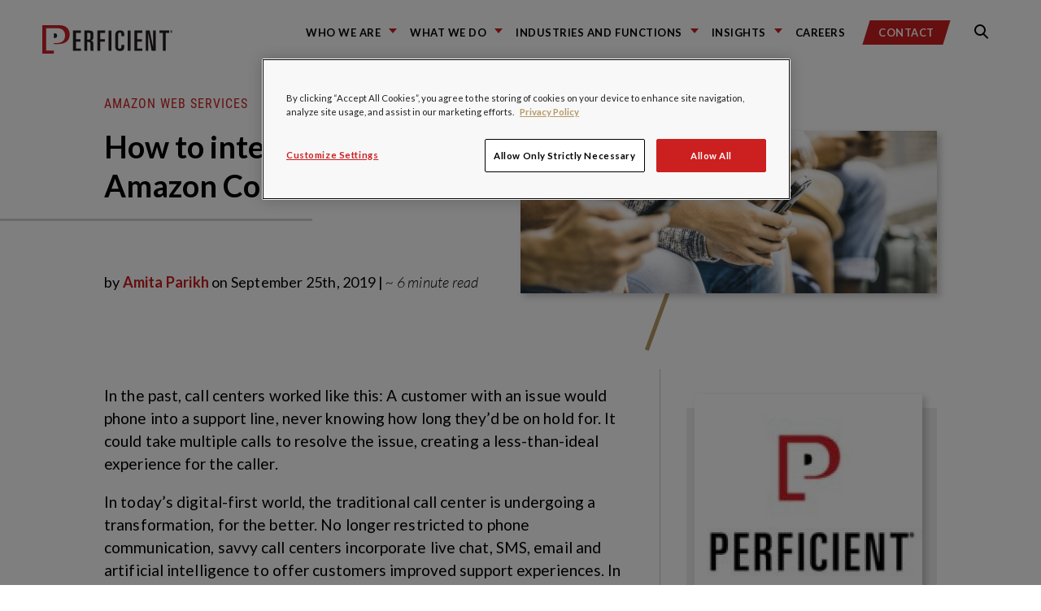

--- FILE ---
content_type: text/html; charset=UTF-8
request_url: https://blogs.perficient.com/2019/09/25/how-to-integrate-sms-with-amazon-connect/
body_size: 27551
content:
<!DOCTYPE html>
<!--

REDREDREDREDREDREDR(
REDREDREDREDREDREDREDREDRED
REDR(                 REDREDR
REDR(                   REDRED    &&&&&&&&    &&&&&&&&&     &&&&&&&&    &&&     &&&&&&&&    &&&     &&&&&&&&    &&&&    &&&   &&&&&&&&&&&
REDR(        RED         REDRE    &&&         &&&   &&&     &&&         &&&    &&&    &&&   &&&     &&&         &&%&&   &&&       &&&
REDR(        RED         REDRE    &&&         &&&   &&&,    &&&         &&&    &&&          &&&     &&&         &&%&&   &&&       &&&
REDR(                   REDRE     &&&         &&&   &&&     &&&         &&&    &&&          &&&     &&&         &&% &&  &&&       &&&
REDR(                  REDR       &&&&&&&&    &&&&&&&&      &&&&&&&&    &&&    &&&          &&&     &&&&&&&&    &&% &&  &&&       &&&
REDR(        REDREDREDR           &&&         &&&   &&&     &&&         &&&    &&&          &&&     &&&         &&%  && &&&       &&&
REDR(                             &&&         &&&   &&&     &&&         &&&    &&&    &&&   &&&     &&&         &&%  && &&&       &&&
REDR(                             &&&         &&&   &&&     &&&         &&&    &&&   &&&&   &&&     &&&         &&%  /&&&&&       &&&
REDR(                             &&&&&&&&    &&&   &&&     &&&         &&&     %&&&&&&&    &&&     &&&&&&&&    &&%   &&&&&       &&&
REDEREDREDRED

-->
<html lang="en">
<head>
    <meta charset="utf-8">
    <meta name="robots" content="all">

    <link rel="apple-touch-icon" sizes="180x180" href="https://blogs.perficient.com/wp-content/themes/perficient_2024/favicons/apple-touch-icon.png">
    <link rel="icon" type="image/png" sizes="32x32" href="https://blogs.perficient.com/wp-content/themes/perficient_2024/favicons/favicon-32x32.png">
    <link rel="icon" type="image/png" sizes="194x194" href="https://blogs.perficient.com/wp-content/themes/perficient_2024/favicons/favicon-194x194.png">
    <link rel="icon" type="image/png" sizes="192x192" href="https://blogs.perficient.com/wp-content/themes/perficient_2024/favicons/android-chrome-192x192.png">
    <link rel="icon" type="image/png" sizes="16x16" href="https://blogs.perficient.com/wp-content/themes/perficient_2024/favicons/favicon-16x16.png">
    <link rel="manifest" href="https://blogs.perficient.com/wp-content/themes/perficient_2024/favicons/manifest.json">
    <link rel="mask-icon" href="https://blogs.perficient.com/wp-content/themes/perficient_2024/favicons/safari-pinned-tab.svg" color="#ee0634">
    <meta name="apple-mobile-web-app-title" content="Perficient">
    <meta name="application-name" content="Perficient">
    <meta name="msapplication-TileColor" content="#ee0634">
    <meta name="msapplication-TileImage" content="https://blogs.perficient.com/wp-content/themes/perficient_2024/favicons/mstile-144x144.png">
    <meta name="theme-color" content="#ffffff">

    
	<meta name="viewport" content="width=device-width, initial-scale=1.0">
	<meta http-equiv="x-ua-compatible" content="ie=edge">

        <link rel="pingback" href="https://blogs.perficient.com/xmlrpc.php">
    
    <meta name="sysdate" content="2019/09/25@14:50:00"/>
    <meta name="page_type" content="blogs" />
    <meta name="p:domain_verify" content="6162fdec3ceb0d0f70d78079b2c2c3cc" />

    
    <!-- Facebook Pixel Code -->
    <script>
    !function(f,b,e,v,n,t,s){if(f.fbq)return;n=f.fbq=function(){n.callMethod?
    n.callMethod.apply(n,arguments):n.queue.push(arguments)};if(!f._fbq)f._fbq=n;
    n.push=n;n.loaded=!0;n.version='2.0';n.queue=[];t=b.createElement(e);t.async=!0;
    t.src=v;s=b.getElementsByTagName(e)[0];s.parentNode.insertBefore(t,s)}(window,
    document,'script','https://connect.facebook.net/en_US/fbevents.js');

    fbq('init', '911436665572720');
    fbq('track', "PageView");</script>
    <!-- End Facebook Pixel Code -->

    <meta name='robots' content='index, follow, max-image-preview:large, max-snippet:-1, max-video-preview:-1' />

<!-- Google Tag Manager for WordPress by gtm4wp.com -->
<script data-cfasync="false" data-pagespeed-no-defer>
	var gtm4wp_datalayer_name = "dataLayer";
	var dataLayer = dataLayer || [];

	const gtm4wp_scrollerscript_debugmode         = false;
	const gtm4wp_scrollerscript_callbacktime      = 100;
	const gtm4wp_scrollerscript_readerlocation    = 150;
	const gtm4wp_scrollerscript_contentelementid  = "content";
	const gtm4wp_scrollerscript_scannertime       = 60;
</script>
<!-- End Google Tag Manager for WordPress by gtm4wp.com -->
	<!-- This site is optimized with the Yoast SEO plugin v26.7 - https://yoast.com/wordpress/plugins/seo/ -->
	<title>How to integrate SMS with Amazon Connect / Blogs / Perficient</title>
	<meta name="description" content="In this tech tutorial, we&#039;ll walk you through integrating SMS messaging with your Amazon Connect Contact Instance, as a way to improve customer experience." />
	<link rel="canonical" href="https://blogs.perficient.com/2019/09/25/how-to-integrate-sms-with-amazon-connect/" />
	<meta property="og:locale" content="en_US" />
	<meta property="og:type" content="article" />
	<meta property="og:title" content="How to integrate SMS with Amazon Connect / Blogs / Perficient" />
	<meta property="og:description" content="In this tech tutorial, we&#039;ll walk you through integrating SMS messaging with your Amazon Connect Contact Instance, as a way to improve customer experience." />
	<meta property="og:url" content="https://blogs.perficient.com/2019/09/25/how-to-integrate-sms-with-amazon-connect/" />
	<meta property="og:site_name" content="Perficient Blogs" />
	<meta property="article:published_time" content="2019-09-25T14:50:00+00:00" />
	<meta property="article:modified_time" content="2019-10-04T20:04:51+00:00" />
	<meta property="og:image" content="https://blogs.perficient.com/files/2016/02/iStock-911294484-featured-image.jpg" />
	<meta property="og:image:width" content="1600" />
	<meta property="og:image:height" content="628" />
	<meta property="og:image:type" content="image/jpeg" />
	<meta name="author" content="Amita Parikh" />
	<meta name="twitter:card" content="summary_large_image" />
	<meta name="twitter:label1" content="Written by" />
	<meta name="twitter:data1" content="Amita Parikh" />
	<meta name="twitter:label2" content="Est. reading time" />
	<meta name="twitter:data2" content="7 minutes" />
	<!-- / Yoast SEO plugin. -->


<link rel='dns-prefetch' href='//stats.wp.com' />
<link rel='dns-prefetch' href='//maxcdn.bootstrapcdn.com' />
<link rel='dns-prefetch' href='//cdn.openshareweb.com' />
<link rel='dns-prefetch' href='//cdn.shareaholic.net' />
<link rel='dns-prefetch' href='//www.shareaholic.net' />
<link rel='dns-prefetch' href='//analytics.shareaholic.com' />
<link rel='dns-prefetch' href='//recs.shareaholic.com' />
<link rel='dns-prefetch' href='//partner.shareaholic.com' />
<link rel='dns-prefetch' href='//v0.wordpress.com' />
<link rel="alternate" type="application/rss+xml" title="Perficient Blogs &raquo; Feed" href="https://blogs.perficient.com/feed/" />
<link rel="alternate" type="application/rss+xml" title="Perficient Blogs &raquo; Comments Feed" href="https://blogs.perficient.com/comments/feed/" />
<link rel="alternate" type="application/rss+xml" title="Perficient Blogs &raquo; How to integrate SMS with Amazon Connect Comments Feed" href="https://blogs.perficient.com/2019/09/25/how-to-integrate-sms-with-amazon-connect/feed/" />
<link rel="alternate" title="oEmbed (JSON)" type="application/json+oembed" href="https://blogs.perficient.com/wp-json/oembed/1.0/embed?url=https%3A%2F%2Fblogs.perficient.com%2F2019%2F09%2F25%2Fhow-to-integrate-sms-with-amazon-connect%2F" />
<link rel="alternate" title="oEmbed (XML)" type="text/xml+oembed" href="https://blogs.perficient.com/wp-json/oembed/1.0/embed?url=https%3A%2F%2Fblogs.perficient.com%2F2019%2F09%2F25%2Fhow-to-integrate-sms-with-amazon-connect%2F&#038;format=xml" />
<!-- Shareaholic - https://www.shareaholic.com -->
<link rel='preload' href='//cdn.shareaholic.net/assets/pub/shareaholic.js' as='script'/>
<script data-no-minify='1' data-cfasync='false'>
_SHR_SETTINGS = {"endpoints":{"local_recs_url":"https:\/\/blogs.perficient.com\/wp-admin\/admin-ajax.php?action=shareaholic_permalink_related","ajax_url":"https:\/\/blogs.perficient.com\/wp-admin\/admin-ajax.php","share_counts_url":"https:\/\/blogs.perficient.com\/wp-admin\/admin-ajax.php?action=shareaholic_share_counts_api"},"site_id":"00c2842b1e881aec3b7cecca0708a368","url_components":{"year":"2019","monthnum":"09","day":"25","hour":"09","minute":"50","second":"00","post_id":"244678","postname":"how-to-integrate-sms-with-amazon-connect","category":"partners\/amazon-web-services"}};
</script>
<script data-no-minify='1' data-cfasync='false' src='//cdn.shareaholic.net/assets/pub/shareaholic.js' data-shr-siteid='00c2842b1e881aec3b7cecca0708a368' async ></script>

<!-- Shareaholic Content Tags -->
<meta name='shareaholic:site_name' content='Perficient Blogs' />
<meta name='shareaholic:language' content='en-US' />
<meta name='shareaholic:url' content='https://blogs.perficient.com/2019/09/25/how-to-integrate-sms-with-amazon-connect/' />
<meta name='shareaholic:keywords' content='tag:amazon connect, tag:mobile, tag:sms, cat:amazon web services, cat:customer experience + design, cat:mobile, type:post' />
<meta name='shareaholic:article_published_time' content='2019-09-25T09:50:00-05:00' />
<meta name='shareaholic:article_modified_time' content='2019-10-04T15:04:51-05:00' />
<meta name='shareaholic:shareable_page' content='true' />
<meta name='shareaholic:article_author_name' content='Amita Parikh' />
<meta name='shareaholic:site_id' content='00c2842b1e881aec3b7cecca0708a368' />
<meta name='shareaholic:wp_version' content='9.7.13' />
<meta name='shareaholic:image' content='https://blogs.perficient.com/files/2016/02/iStock-911294484-featured-image-640x251.jpg' />
<!-- Shareaholic Content Tags End -->
<style id='wp-img-auto-sizes-contain-inline-css' type='text/css'>
img:is([sizes=auto i],[sizes^="auto," i]){contain-intrinsic-size:3000px 1500px}
/*# sourceURL=wp-img-auto-sizes-contain-inline-css */
</style>
<style id='wp-emoji-styles-inline-css' type='text/css'>

	img.wp-smiley, img.emoji {
		display: inline !important;
		border: none !important;
		box-shadow: none !important;
		height: 1em !important;
		width: 1em !important;
		margin: 0 0.07em !important;
		vertical-align: -0.1em !important;
		background: none !important;
		padding: 0 !important;
	}
/*# sourceURL=wp-emoji-styles-inline-css */
</style>
<link rel='stylesheet' id='wp-block-library-css' href='https://blogs.perficient.com/wp-includes/css/dist/block-library/style.min.css?ver=2559f26b12dca9f72fd58c36157f887b' type='text/css' media='all' />
<style id='global-styles-inline-css' type='text/css'>
:root{--wp--preset--aspect-ratio--square: 1;--wp--preset--aspect-ratio--4-3: 4/3;--wp--preset--aspect-ratio--3-4: 3/4;--wp--preset--aspect-ratio--3-2: 3/2;--wp--preset--aspect-ratio--2-3: 2/3;--wp--preset--aspect-ratio--16-9: 16/9;--wp--preset--aspect-ratio--9-16: 9/16;--wp--preset--color--black: #000000;--wp--preset--color--cyan-bluish-gray: #abb8c3;--wp--preset--color--white: #ffffff;--wp--preset--color--pale-pink: #f78da7;--wp--preset--color--vivid-red: #cf2e2e;--wp--preset--color--luminous-vivid-orange: #ff6900;--wp--preset--color--luminous-vivid-amber: #fcb900;--wp--preset--color--light-green-cyan: #7bdcb5;--wp--preset--color--vivid-green-cyan: #00d084;--wp--preset--color--pale-cyan-blue: #8ed1fc;--wp--preset--color--vivid-cyan-blue: #0693e3;--wp--preset--color--vivid-purple: #9b51e0;--wp--preset--gradient--vivid-cyan-blue-to-vivid-purple: linear-gradient(135deg,rgb(6,147,227) 0%,rgb(155,81,224) 100%);--wp--preset--gradient--light-green-cyan-to-vivid-green-cyan: linear-gradient(135deg,rgb(122,220,180) 0%,rgb(0,208,130) 100%);--wp--preset--gradient--luminous-vivid-amber-to-luminous-vivid-orange: linear-gradient(135deg,rgb(252,185,0) 0%,rgb(255,105,0) 100%);--wp--preset--gradient--luminous-vivid-orange-to-vivid-red: linear-gradient(135deg,rgb(255,105,0) 0%,rgb(207,46,46) 100%);--wp--preset--gradient--very-light-gray-to-cyan-bluish-gray: linear-gradient(135deg,rgb(238,238,238) 0%,rgb(169,184,195) 100%);--wp--preset--gradient--cool-to-warm-spectrum: linear-gradient(135deg,rgb(74,234,220) 0%,rgb(151,120,209) 20%,rgb(207,42,186) 40%,rgb(238,44,130) 60%,rgb(251,105,98) 80%,rgb(254,248,76) 100%);--wp--preset--gradient--blush-light-purple: linear-gradient(135deg,rgb(255,206,236) 0%,rgb(152,150,240) 100%);--wp--preset--gradient--blush-bordeaux: linear-gradient(135deg,rgb(254,205,165) 0%,rgb(254,45,45) 50%,rgb(107,0,62) 100%);--wp--preset--gradient--luminous-dusk: linear-gradient(135deg,rgb(255,203,112) 0%,rgb(199,81,192) 50%,rgb(65,88,208) 100%);--wp--preset--gradient--pale-ocean: linear-gradient(135deg,rgb(255,245,203) 0%,rgb(182,227,212) 50%,rgb(51,167,181) 100%);--wp--preset--gradient--electric-grass: linear-gradient(135deg,rgb(202,248,128) 0%,rgb(113,206,126) 100%);--wp--preset--gradient--midnight: linear-gradient(135deg,rgb(2,3,129) 0%,rgb(40,116,252) 100%);--wp--preset--font-size--small: 13px;--wp--preset--font-size--medium: 20px;--wp--preset--font-size--large: 36px;--wp--preset--font-size--x-large: 42px;--wp--preset--spacing--20: 0.44rem;--wp--preset--spacing--30: 0.67rem;--wp--preset--spacing--40: 1rem;--wp--preset--spacing--50: 1.5rem;--wp--preset--spacing--60: 2.25rem;--wp--preset--spacing--70: 3.38rem;--wp--preset--spacing--80: 5.06rem;--wp--preset--shadow--natural: 6px 6px 9px rgba(0, 0, 0, 0.2);--wp--preset--shadow--deep: 12px 12px 50px rgba(0, 0, 0, 0.4);--wp--preset--shadow--sharp: 6px 6px 0px rgba(0, 0, 0, 0.2);--wp--preset--shadow--outlined: 6px 6px 0px -3px rgb(255, 255, 255), 6px 6px rgb(0, 0, 0);--wp--preset--shadow--crisp: 6px 6px 0px rgb(0, 0, 0);}:where(.is-layout-flex){gap: 0.5em;}:where(.is-layout-grid){gap: 0.5em;}body .is-layout-flex{display: flex;}.is-layout-flex{flex-wrap: wrap;align-items: center;}.is-layout-flex > :is(*, div){margin: 0;}body .is-layout-grid{display: grid;}.is-layout-grid > :is(*, div){margin: 0;}:where(.wp-block-columns.is-layout-flex){gap: 2em;}:where(.wp-block-columns.is-layout-grid){gap: 2em;}:where(.wp-block-post-template.is-layout-flex){gap: 1.25em;}:where(.wp-block-post-template.is-layout-grid){gap: 1.25em;}.has-black-color{color: var(--wp--preset--color--black) !important;}.has-cyan-bluish-gray-color{color: var(--wp--preset--color--cyan-bluish-gray) !important;}.has-white-color{color: var(--wp--preset--color--white) !important;}.has-pale-pink-color{color: var(--wp--preset--color--pale-pink) !important;}.has-vivid-red-color{color: var(--wp--preset--color--vivid-red) !important;}.has-luminous-vivid-orange-color{color: var(--wp--preset--color--luminous-vivid-orange) !important;}.has-luminous-vivid-amber-color{color: var(--wp--preset--color--luminous-vivid-amber) !important;}.has-light-green-cyan-color{color: var(--wp--preset--color--light-green-cyan) !important;}.has-vivid-green-cyan-color{color: var(--wp--preset--color--vivid-green-cyan) !important;}.has-pale-cyan-blue-color{color: var(--wp--preset--color--pale-cyan-blue) !important;}.has-vivid-cyan-blue-color{color: var(--wp--preset--color--vivid-cyan-blue) !important;}.has-vivid-purple-color{color: var(--wp--preset--color--vivid-purple) !important;}.has-black-background-color{background-color: var(--wp--preset--color--black) !important;}.has-cyan-bluish-gray-background-color{background-color: var(--wp--preset--color--cyan-bluish-gray) !important;}.has-white-background-color{background-color: var(--wp--preset--color--white) !important;}.has-pale-pink-background-color{background-color: var(--wp--preset--color--pale-pink) !important;}.has-vivid-red-background-color{background-color: var(--wp--preset--color--vivid-red) !important;}.has-luminous-vivid-orange-background-color{background-color: var(--wp--preset--color--luminous-vivid-orange) !important;}.has-luminous-vivid-amber-background-color{background-color: var(--wp--preset--color--luminous-vivid-amber) !important;}.has-light-green-cyan-background-color{background-color: var(--wp--preset--color--light-green-cyan) !important;}.has-vivid-green-cyan-background-color{background-color: var(--wp--preset--color--vivid-green-cyan) !important;}.has-pale-cyan-blue-background-color{background-color: var(--wp--preset--color--pale-cyan-blue) !important;}.has-vivid-cyan-blue-background-color{background-color: var(--wp--preset--color--vivid-cyan-blue) !important;}.has-vivid-purple-background-color{background-color: var(--wp--preset--color--vivid-purple) !important;}.has-black-border-color{border-color: var(--wp--preset--color--black) !important;}.has-cyan-bluish-gray-border-color{border-color: var(--wp--preset--color--cyan-bluish-gray) !important;}.has-white-border-color{border-color: var(--wp--preset--color--white) !important;}.has-pale-pink-border-color{border-color: var(--wp--preset--color--pale-pink) !important;}.has-vivid-red-border-color{border-color: var(--wp--preset--color--vivid-red) !important;}.has-luminous-vivid-orange-border-color{border-color: var(--wp--preset--color--luminous-vivid-orange) !important;}.has-luminous-vivid-amber-border-color{border-color: var(--wp--preset--color--luminous-vivid-amber) !important;}.has-light-green-cyan-border-color{border-color: var(--wp--preset--color--light-green-cyan) !important;}.has-vivid-green-cyan-border-color{border-color: var(--wp--preset--color--vivid-green-cyan) !important;}.has-pale-cyan-blue-border-color{border-color: var(--wp--preset--color--pale-cyan-blue) !important;}.has-vivid-cyan-blue-border-color{border-color: var(--wp--preset--color--vivid-cyan-blue) !important;}.has-vivid-purple-border-color{border-color: var(--wp--preset--color--vivid-purple) !important;}.has-vivid-cyan-blue-to-vivid-purple-gradient-background{background: var(--wp--preset--gradient--vivid-cyan-blue-to-vivid-purple) !important;}.has-light-green-cyan-to-vivid-green-cyan-gradient-background{background: var(--wp--preset--gradient--light-green-cyan-to-vivid-green-cyan) !important;}.has-luminous-vivid-amber-to-luminous-vivid-orange-gradient-background{background: var(--wp--preset--gradient--luminous-vivid-amber-to-luminous-vivid-orange) !important;}.has-luminous-vivid-orange-to-vivid-red-gradient-background{background: var(--wp--preset--gradient--luminous-vivid-orange-to-vivid-red) !important;}.has-very-light-gray-to-cyan-bluish-gray-gradient-background{background: var(--wp--preset--gradient--very-light-gray-to-cyan-bluish-gray) !important;}.has-cool-to-warm-spectrum-gradient-background{background: var(--wp--preset--gradient--cool-to-warm-spectrum) !important;}.has-blush-light-purple-gradient-background{background: var(--wp--preset--gradient--blush-light-purple) !important;}.has-blush-bordeaux-gradient-background{background: var(--wp--preset--gradient--blush-bordeaux) !important;}.has-luminous-dusk-gradient-background{background: var(--wp--preset--gradient--luminous-dusk) !important;}.has-pale-ocean-gradient-background{background: var(--wp--preset--gradient--pale-ocean) !important;}.has-electric-grass-gradient-background{background: var(--wp--preset--gradient--electric-grass) !important;}.has-midnight-gradient-background{background: var(--wp--preset--gradient--midnight) !important;}.has-small-font-size{font-size: var(--wp--preset--font-size--small) !important;}.has-medium-font-size{font-size: var(--wp--preset--font-size--medium) !important;}.has-large-font-size{font-size: var(--wp--preset--font-size--large) !important;}.has-x-large-font-size{font-size: var(--wp--preset--font-size--x-large) !important;}
/*# sourceURL=global-styles-inline-css */
</style>

<style id='classic-theme-styles-inline-css' type='text/css'>
/*! This file is auto-generated */
.wp-block-button__link{color:#fff;background-color:#32373c;border-radius:9999px;box-shadow:none;text-decoration:none;padding:calc(.667em + 2px) calc(1.333em + 2px);font-size:1.125em}.wp-block-file__button{background:#32373c;color:#fff;text-decoration:none}
/*# sourceURL=/wp-includes/css/classic-themes.min.css */
</style>
<link rel='stylesheet' id='wp-video-popup-css' href='https://blogs.perficient.com/wp-content/plugins/responsive-youtube-vimeo-popup/assets/css/wp-video-popup.css?ver=2.10.3' type='text/css' media='all' />
<link rel='stylesheet' id='vendors-main-css' href='https://blogs.perficient.com/wp-content/themes/perficient_2024/dist/vendors~main.css?ver=20210519' type='text/css' media='all' />
<link rel='stylesheet' id='main-css' href='https://blogs.perficient.com/wp-content/themes/perficient_2024/dist/main.css?ver=20210519' type='text/css' media='all' />
<link rel='stylesheet' id='font-awesome-css' href='https://maxcdn.bootstrapcdn.com/font-awesome/4.6.1/css/font-awesome.min.css?ver=4.6.1' type='text/css' media='all' />
<link rel='stylesheet' id='perficient_2020-style-css' href='https://blogs.perficient.com/wp-content/themes/perficient_2024/style.css?ver=20210519' type='text/css' media='all' />
<link rel='stylesheet' id='tablepress-default-css' href='https://blogs.perficient.com/wp-content/plugins/tablepress/css/build/default.css?ver=3.2.6' type='text/css' media='all' />
<link rel='stylesheet' id='bsfrt_frontend-css' href='https://blogs.perficient.com/wp-content/plugins/read-meter/assets/css/bsfrt-frontend-css.min.css?ver=1.0.11' type='text/css' media='all' />
<link rel='stylesheet' id='enlighterjs-css' href='https://blogs.perficient.com/wp-content/plugins/enlighter/cache/X1_enlighterjs.min.css?ver=d2XvGDW+zB8N0s4' type='text/css' media='all' />
<script type="text/javascript" src="https://blogs.perficient.com/wp-includes/js/jquery/jquery.min.js?ver=3.7.1" id="jquery-core-js"></script>
<script type="text/javascript" src="https://blogs.perficient.com/wp-includes/js/jquery/jquery-migrate.min.js?ver=3.4.1" id="jquery-migrate-js"></script>
<script type="text/javascript" src="https://blogs.perficient.com/wp-content/plugins/duracelltomi-google-tag-manager/dist/js/analytics-talk-content-tracking.js?ver=1.22.3" id="gtm4wp-scroll-tracking-js"></script>
<link rel="https://api.w.org/" href="https://blogs.perficient.com/wp-json/" /><link rel="alternate" title="JSON" type="application/json" href="https://blogs.perficient.com/wp-json/wp/v2/posts/244678" /><link rel="EditURI" type="application/rsd+xml" title="RSD" href="https://blogs.perficient.com/xmlrpc.php?rsd" />
<script type="application/ld+json" data-source="DataFeed:WordPress" data-schema="244678-post-Default">{"@context":"https:\/\/schema.org\/","@type":"BlogPosting","@id":"https:\/\/blogs.perficient.com\/2019\/09\/25\/how-to-integrate-sms-with-amazon-connect\/#BlogPosting","mainEntityOfPage":"https:\/\/blogs.perficient.com\/2019\/09\/25\/how-to-integrate-sms-with-amazon-connect\/","headline":"How to integrate SMS with Amazon Connect","name":"How to integrate SMS with Amazon Connect","description":"In this tech tutorial, we'll walk you through integrating SMS messaging with your Amazon Connect Contact Instance, as a way to improve customer experience.","datePublished":"2019-09-25","dateModified":"2019-10-04","author":{"@type":"Person","@id":"https:\/\/blogs.perficient.com\/author\/aparikh\/#Person","name":"Amita Parikh","url":"https:\/\/blogs.perficient.com\/author\/aparikh\/","identifier":1497,"image":{"@type":"ImageObject","@id":"https:\/\/secure.gravatar.com\/avatar\/f4e793d9fc59b97272f60ac79319f8aa61474f1f69e9d04322a869c887a18d95?s=96&d=mm&r=g","url":"https:\/\/secure.gravatar.com\/avatar\/f4e793d9fc59b97272f60ac79319f8aa61474f1f69e9d04322a869c887a18d95?s=96&d=mm&r=g","height":96,"width":96}},"publisher":{"@type":"Organization","name":"Perficient Blogs","logo":{"@type":"ImageObject","@id":"https:\/\/blogs.perficient.com\/files\/2018\/02\/favicon-square-trans.png","url":"https:\/\/blogs.perficient.com\/files\/2018\/02\/favicon-square-trans.png","width":241,"height":241}},"image":{"@type":"ImageObject","@id":"https:\/\/blogs.perficient.com\/files\/2016\/02\/iStock-911294484-featured-image.jpg","url":"https:\/\/blogs.perficient.com\/files\/2016\/02\/iStock-911294484-featured-image.jpg","height":628,"width":1600},"url":"https:\/\/blogs.perficient.com\/2019\/09\/25\/how-to-integrate-sms-with-amazon-connect\/","about":["Amazon Web Services","Customer Experience + Design","Mobile"],"wordCount":1499,"keywords":["Amazon Connect","Mobile"]}</script>
<script type="application/ld+json" data-source="DataFeed:WordPress" data-schema="Breadcrumb">{"@context":"https:\/\/schema.org\/","@type":"BreadcrumbList","itemListElement":[{"@type":"ListItem","position":1,"name":"2019","item":"https:\/\/blogs.perficient.com\/2019\/#breadcrumbitem"},{"@type":"ListItem","position":2,"name":"09","item":"https:\/\/blogs.perficient.com\/2019\/\/09\/#breadcrumbitem"},{"@type":"ListItem","position":3,"name":"25","item":"https:\/\/blogs.perficient.com\/2019\/\/09\/\/25\/#breadcrumbitem"},{"@type":"ListItem","position":4,"name":"How to integrate SMS with Amazon Connect","item":"https:\/\/blogs.perficient.com\/2019\/09\/25\/how-to-integrate-sms-with-amazon-connect\/#breadcrumbitem"}]}</script>
<style type="text/css">
<!-- Silverlight WordPress Plugin -->
#silverlightControlHost{height:100%;}
</style>	<style>img#wpstats{display:none}</style>
		
<!-- Google Tag Manager for WordPress by gtm4wp.com -->
<!-- GTM Container placement set to manual -->
<script data-cfasync="false" data-pagespeed-no-defer type="text/javascript">
	var dataLayer_content = {"pageTitle":"How to integrate SMS with Amazon Connect \/ Blogs \/ Perficient","pagePostType":"post","pagePostType2":"single-post","pageCategory":["amazon-web-services","customer-experience-design","mobile"],"pageAttributes":["amazon-connect","mobile"],"pagePostAuthor":"Amita Parikh","pagePostDate":"September 25, 2019","pagePostDateYear":2019,"pagePostDateMonth":9,"pagePostDateDay":25,"pagePostDateDayName":"Wednesday","pagePostDateHour":9,"pagePostDateMinute":50,"pagePostDateIso":"2019-09-25T09:50:00-05:00","pagePostDateUnix":1569405000};
	dataLayer.push( dataLayer_content );
</script>
<script data-cfasync="false" data-pagespeed-no-defer type="text/javascript">
(function(w,d,s,l,i){w[l]=w[l]||[];w[l].push({'gtm.start':
new Date().getTime(),event:'gtm.js'});var f=d.getElementsByTagName(s)[0],
j=d.createElement(s),dl=l!='dataLayer'?'&l='+l:'';j.async=true;j.src=
'//www.googletagmanager.com/gtm.js?id='+i+dl;f.parentNode.insertBefore(j,f);
})(window,document,'script','dataLayer','GTM-PPVNWHL');
</script>
<!-- End Google Tag Manager for WordPress by gtm4wp.com -->
<style type="text/css">
.entry-content .bsf-rt-reading-time,
.post-content .bsf-rt-reading-time {
background: #eeeeee;

color: #333333;

font-size: 15px;

margin-top: 
		1px;

margin-right: 
		1px;

margin-bottom: 
		1px;

margin-left: 
		1px;

padding-top: 
		0.5em;

padding-right: 
		0.7em;

padding-bottom: 
		0.5em;

padding-left: 
		0.7em;

width: max-content;

display: block;

min-width: 100px;

}

</style>
		<link rel="icon" href="https://blogs.perficient.com/files/favicon-194x194-1-150x150.png" sizes="32x32" />
<link rel="icon" href="https://blogs.perficient.com/files/favicon-194x194-1.png" sizes="192x192" />
<link rel="apple-touch-icon" href="https://blogs.perficient.com/files/favicon-194x194-1.png" />
<meta name="msapplication-TileImage" content="https://blogs.perficient.com/files/favicon-194x194-1.png" />
		<style type="text/css" id="wp-custom-css">
			.shareaholic-share-buttons-container.shareaholic-left-align {
    text-align: left !important;
    margin-left: 1.8em;
}

.gold-heading-three a {
	    font-family: "Roboto Condensed", "Arial Narrow", "sans-serif";
		font-weight: 400;
}

.home .card-content .tags a {
	color: #fff !important;
}

.home .card-content .tags a:hover {
	color: #fff !important;
	background: rgba(68, 68, 68, .9);
}

.main-navigation-menu-item {
	margin-right: 1em !important;
}		</style>
		
<!-- OneTrust Cookies Consent Notice start for perficient.com -->
<script type="text/javascript" src="https://cdn.cookielaw.org/consent/35b0483f-ab4b-425c-9359-82de0659c0ff/OtAutoBlock.js" async></script>
<script src="https://cdn.cookielaw.org/scripttemplates/otSDKStub.js" type="text/javascript" charset="UTF-8" data-domain-script="35b0483f-ab4b-425c-9359-82de0659c0ff" async></script>

<script type="text/javascript">
	function OptanonWrapper() { }
</script>
<!-- OneTrust Cookies Consent Notice end for perficient.com -->

<link rel='stylesheet' id='yarppRelatedCss-css' href='https://blogs.perficient.com/wp-content/plugins/yet-another-related-posts-plugin/style/related.css?ver=5.30.11' type='text/css' media='all' />
</head>

<body data-rsssl=1 class="wp-singular post-template-default single single-post postid-244678 single-format-standard wp-theme-perficient_2024">

<!-- Facebook Pixel Code for noscript -->
<noscript><img height="1" width="1" style="display:none" src="https://www.facebook.com/tr?id=911436665572720&ev=PageView&noscript=1" alt="" /></noscript>


<!-- GTM Container placement set to manual -->
<!-- Google Tag Manager (noscript) -->
				<noscript><iframe src="https://www.googletagmanager.com/ns.html?id=GTM-PPVNWHL" height="0" width="0" style="display:none;visibility:hidden" aria-hidden="true"></iframe></noscript>
<!-- End Google Tag Manager (noscript) -->
<link rel="stylesheet" href="https://static.cloud.coveo.com/searchui/v2.7968/css/CoveoFullSearch.css" />
<link rel="stylesheet" href="https://www.perficient.com/Coveo/Hive/css/CoveoForSitecore.css" />
<script class="coveo-script" type="text/javascript" src='https://static.cloud.coveo.com/searchui/v2.7968/js/CoveoJsSearch.Lazy.min.js'></script>
<script class="coveo-for-sitecore-script" type="text/javascript" src='https://www.perficient.com/Coveo/Hive/js/CoveoForSitecore.Lazy.min.js'></script>
<script type="text/javascript" src="https://www.perficient.com/Coveo/Hive/js/cultures/en.js"></script>

<div>

    
    <!-- Resources -->
    <div id="coveo3a949f41"
         class="CoveoForSitecoreContext"
            data-sc-should-have-analytics-component='true'
            data-sc-analytics-enabled='true'
            data-sc-current-language='en'
            data-prebind-sc-language-field-name='fieldTranslator'
            data-sc-language-field-name='_language'
            data-sc-labels='{&quot;If the problem persists contact the administrator.&quot; : &quot;If the problem persists contact the administrator.&quot; , &quot;Search is currently unavailable&quot; : &quot;Oops! Something went wrong on the server.&quot; , &quot;Created&quot; : &quot;Created&quot; , &quot;Created by&quot; : &quot;Created by&quot; , &quot;Creation time.&quot; : &quot;Creation time.&quot; , &quot;Language&quot; : &quot;Language&quot; , &quot;Last time modified.&quot; : &quot;Last time modified.&quot; , &quot;Template&quot; : &quot;Template&quot; , &quot;Uniform resource identifier&quot; : &quot;URI&quot; , &quot;Updated by&quot; : &quot;Updated by&quot;}'
            data-sc-maximum-age='900000'
            data-sc-page-name='How to integrate SMS with Amazon Connect / Blogs / Perficient'
            data-sc-page-name-full-path='/2019/09/25/how-to-integrate-sms-with-amazon-connect/'
            data-sc-index-source-name='Coveo_web_index - prft-blogs'
            data-sc-is-in-experience-editor='false'
            data-sc-is-user-anonymous='true'
            data-sc-item-uri='https://blogs.perficient.com/2019/09/25/how-to-integrate-sms-with-amazon-connect/'
            data-sc-item-id='244678'
            data-prebind-sc-latest-version-field-name='fieldTranslator'
            data-sc-latest-version-field-name='_latestversion'
            data-sc-rest-endpoint-uri='https://www.perficient.com/coveo/rest'
            data-sc-site-name='perficient_blogs'
            data-sc-field-prefix='f'
            data-sc-field-suffix='68387'
            data-sc-prefer-source-specific-fields='false'
            data-sc-external-fields='[{&quot;fieldName&quot;:&quot;permanentid&quot;,&quot;shouldEscape&quot;:false}]'
            data-sc-source-specific-fields='[{&quot;fieldName&quot;:&quot;attachmentparentid&quot;},{&quot;fieldName&quot;:&quot;author&quot;},{&quot;fieldName&quot;:&quot;clickableuri&quot;},{&quot;fieldName&quot;:&quot;collection&quot;},{&quot;fieldName&quot;:&quot;concepts&quot;},{&quot;fieldName&quot;:&quot;date&quot;},{&quot;fieldName&quot;:&quot;filetype&quot;},{&quot;fieldName&quot;:&quot;indexeddate&quot;},{&quot;fieldName&quot;:&quot;isattachment&quot;},{&quot;fieldName&quot;:&quot;language&quot;},{&quot;fieldName&quot;:&quot;printableuri&quot;},{&quot;fieldName&quot;:&quot;rowid&quot;},{&quot;fieldName&quot;:&quot;size&quot;},{&quot;fieldName&quot;:&quot;title&quot;},{&quot;fieldName&quot;:&quot;topparent&quot;},{&quot;fieldName&quot;:&quot;topparentid&quot;},{&quot;fieldName&quot;:&quot;transactionid&quot;},{&quot;fieldName&quot;:&quot;uri&quot;},{&quot;fieldName&quot;:&quot;urihash&quot;}]'
>
    </div>
    <script type="text/javascript">
        var endpointConfiguration = {
            itemUri: "https://blogs.perficient.com/2019/09/25/how-to-integrate-sms-with-amazon-connect/",
            siteName: "perficient_blogs",
            restEndpointUri: "https://www.perficient.com/coveo/rest"
        };
        if (typeof (CoveoForSitecore) !== "undefined") {
            CoveoForSitecore.SearchEndpoint.configureSitecoreEndpoint(endpointConfiguration);
            CoveoForSitecore.version = "5.0.587.9";
            var context = document.getElementById("coveo3a949f41");
            if (!!context) {
                CoveoForSitecore.Context.configureContext(context);
            }
        }
    </script>
</div>


    <div id="app" class="go-to-top">
        <div class="main main--is-light">
		<!-- BEGIN NOINDEX -->
		<div>
			<a class="skip-main" href="#main-content">Skip to main content</a>
		</div>
        <website-main-navigation menu-btn-label="Main navigation"
				 search-btn-label="Search navigation"
				 logo-label="Go to Perficient home page"
				 theme="is-light"
				 :nav-links='[{&quot;text&quot;:&quot;Who We Are&quot;,&quot;href&quot;:&quot;https://www.perficient.com/who-we-are&quot;,&quot;altText&quot;:&quot;&quot;,&quot;active&quot;:false,&quot;children&quot;:[{&quot;text&quot;:&quot;Who We Are&quot;,&quot;href&quot;:&quot;https://www.perficient.com/who-we-are&quot;,&quot;imgUrl&quot;:&quot;#&quot;,&quot;altText&quot;:&quot;&quot;,&quot;active&quot;:false,&quot;isEnabled&quot;:false,&quot;alertTextMod&quot;:{&quot;text&quot;:&quot;&quot;,&quot;href&quot;:&quot;&quot;},&quot;navigationTitle&quot;:&quot;Who We Are&quot;,&quot;isTextWithArrow&quot;:true,&quot;styleClass&quot;:&quot;capital-text-with-arrow &quot;,&quot;bottomBorder&quot;:true,&quot;borderStyle&quot;:&quot;border-bottom&quot;},{&quot;text&quot;:&quot;Partners&quot;,&quot;href&quot;:&quot;https://www.perficient.com/who-we-are/partners&quot;,&quot;imgUrl&quot;:&quot;#&quot;,&quot;altText&quot;:&quot;&quot;,&quot;active&quot;:false,&quot;isEnabled&quot;:false,&quot;alertTextMod&quot;:{&quot;text&quot;:&quot;&quot;,&quot;href&quot;:&quot;&quot;},&quot;navigationTitle&quot;:&quot;Partners&quot;,&quot;isTextWithArrow&quot;:false,&quot;styleClass&quot;:&quot;capital-text-with-arrow &quot;,&quot;bottomBorder&quot;:false,&quot;borderStyle&quot;:&quot;border-bottom&quot;},{&quot;text&quot;:&quot;Leadership&quot;,&quot;href&quot;:&quot;https://www.perficient.com/who-we-are/leadership&quot;,&quot;imgUrl&quot;:&quot;#&quot;,&quot;altText&quot;:&quot;&quot;,&quot;active&quot;:false,&quot;isEnabled&quot;:false,&quot;alertTextMod&quot;:{&quot;text&quot;:&quot;&quot;,&quot;href&quot;:&quot;&quot;},&quot;navigationTitle&quot;:&quot;Leadership&quot;,&quot;isTextWithArrow&quot;:false,&quot;styleClass&quot;:&quot;capital-text-with-arrow &quot;,&quot;bottomBorder&quot;:false,&quot;borderStyle&quot;:&quot;border-bottom&quot;},{&quot;text&quot;:&quot;Culture&quot;,&quot;href&quot;:&quot;https://www.perficient.com/who-we-are/culture-and-connections&quot;,&quot;imgUrl&quot;:&quot;#&quot;,&quot;altText&quot;:&quot;&quot;,&quot;active&quot;:false,&quot;isEnabled&quot;:false,&quot;alertTextMod&quot;:{&quot;text&quot;:&quot;&quot;,&quot;href&quot;:&quot;&quot;},&quot;navigationTitle&quot;:&quot;Culture&quot;,&quot;isTextWithArrow&quot;:false,&quot;styleClass&quot;:&quot;capital-text-with-arrow &quot;,&quot;bottomBorder&quot;:false,&quot;borderStyle&quot;:&quot;border-bottom&quot;},{&quot;text&quot;:&quot;Community&quot;,&quot;href&quot;:&quot;https://www.perficient.com/who-we-are/community&quot;,&quot;imgUrl&quot;:&quot;#&quot;,&quot;altText&quot;:&quot;&quot;,&quot;active&quot;:false,&quot;isEnabled&quot;:false,&quot;alertTextMod&quot;:{&quot;text&quot;:&quot;&quot;,&quot;href&quot;:&quot;&quot;},&quot;navigationTitle&quot;:&quot;Community&quot;,&quot;isTextWithArrow&quot;:false,&quot;styleClass&quot;:&quot;capital-text-with-arrow &quot;,&quot;bottomBorder&quot;:false,&quot;borderStyle&quot;:&quot;border-bottom&quot;},{&quot;text&quot;:&quot;Awards&quot;,&quot;href&quot;:&quot;https://www.perficient.com/who-we-are/awards&quot;,&quot;imgUrl&quot;:&quot;#&quot;,&quot;altText&quot;:&quot;&quot;,&quot;active&quot;:false,&quot;isEnabled&quot;:false,&quot;alertTextMod&quot;:{&quot;text&quot;:&quot;&quot;,&quot;href&quot;:&quot;&quot;},&quot;navigationTitle&quot;:&quot;Awards&quot;,&quot;isTextWithArrow&quot;:false,&quot;styleClass&quot;:&quot;capital-text-with-arrow &quot;,&quot;bottomBorder&quot;:false,&quot;borderStyle&quot;:&quot;border-bottom&quot;},{&quot;text&quot;:&quot;Brand Ambassadors&quot;,&quot;href&quot;:&quot;https://www.perficient.com/who-we-are/brand-ambassadors&quot;,&quot;imgUrl&quot;:&quot;#&quot;,&quot;altText&quot;:&quot;&quot;,&quot;active&quot;:false,&quot;isEnabled&quot;:false,&quot;alertTextMod&quot;:{&quot;text&quot;:&quot;&quot;,&quot;href&quot;:&quot;&quot;},&quot;navigationTitle&quot;:&quot;Brand Ambassadors&quot;,&quot;isTextWithArrow&quot;:false,&quot;styleClass&quot;:&quot;capital-text-with-arrow &quot;,&quot;bottomBorder&quot;:false,&quot;borderStyle&quot;:&quot;border-bottom&quot;},{&quot;text&quot;:&quot;News Room&quot;,&quot;href&quot;:&quot;https://www.perficient.com/news-room&quot;,&quot;imgUrl&quot;:&quot;#&quot;,&quot;altText&quot;:&quot;&quot;,&quot;active&quot;:false,&quot;isEnabled&quot;:false,&quot;alertTextMod&quot;:{&quot;text&quot;:&quot;&quot;,&quot;href&quot;:&quot;&quot;},&quot;navigationTitle&quot;:&quot;News Room&quot;,&quot;isTextWithArrow&quot;:true,&quot;styleClass&quot;:&quot;capital-text-with-arrow &quot;,&quot;bottomBorder&quot;:false,&quot;borderStyle&quot;:&quot;border-bottom&quot;}],&quot;isEnabled&quot;:false,&quot;alertTextMod&quot;:{&quot;text&quot;:&quot;&quot;,&quot;href&quot;:&quot;&quot;},&quot;navigationTitle&quot;:&quot;Who We Are&quot;,&quot;isTextWithArrow&quot;:false,&quot;styleClass&quot;:&quot;capital-text-with-arrow &quot;,&quot;bottomBorder&quot;:false,&quot;borderStyle&quot;:&quot;border-bottom&quot;},{&quot;text&quot;:&quot;What We Do&quot;,&quot;href&quot;:&quot;https://www.perficient.com/what-we-do&quot;,&quot;altText&quot;:&quot;&quot;,&quot;active&quot;:false,&quot;children&quot;:[{&quot;text&quot;:&quot;What We Do&quot;,&quot;href&quot;:&quot;https://www.perficient.com/what-we-do&quot;,&quot;imgUrl&quot;:&quot;#&quot;,&quot;altText&quot;:&quot;&quot;,&quot;active&quot;:false,&quot;isEnabled&quot;:false,&quot;alertTextMod&quot;:{&quot;text&quot;:&quot;&quot;,&quot;href&quot;:&quot;&quot;},&quot;navigationTitle&quot;:&quot;What We Do&quot;,&quot;isTextWithArrow&quot;:true,&quot;styleClass&quot;:&quot;capital-text-with-arrow &quot;,&quot;bottomBorder&quot;:true,&quot;borderStyle&quot;:&quot;border-bottom&quot;},{&quot;text&quot;:&quot;Strategy&quot;,&quot;href&quot;:&quot;https://www.perficient.com/what-we-do/strategy-and-transformation&quot;,&quot;imgUrl&quot;:&quot;#&quot;,&quot;altText&quot;:&quot;&quot;,&quot;active&quot;:false,&quot;isEnabled&quot;:false,&quot;alertTextMod&quot;:{&quot;text&quot;:&quot;&quot;,&quot;href&quot;:&quot;&quot;},&quot;navigationTitle&quot;:&quot;Strategy&quot;,&quot;isTextWithArrow&quot;:false,&quot;styleClass&quot;:&quot;capital-text-with-arrow &quot;,&quot;bottomBorder&quot;:false,&quot;borderStyle&quot;:&quot;border-bottom&quot;},{&quot;text&quot;:&quot;Experience&quot;,&quot;href&quot;:&quot;https://www.perficient.com/what-we-do/customer-experience-and-digital-marketing&quot;,&quot;imgUrl&quot;:&quot;#&quot;,&quot;altText&quot;:&quot;&quot;,&quot;active&quot;:false,&quot;isEnabled&quot;:false,&quot;alertTextMod&quot;:{&quot;text&quot;:&quot;&quot;,&quot;href&quot;:&quot;&quot;},&quot;navigationTitle&quot;:&quot;Experience&quot;,&quot;isTextWithArrow&quot;:false,&quot;styleClass&quot;:&quot;capital-text-with-arrow &quot;,&quot;bottomBorder&quot;:false,&quot;borderStyle&quot;:&quot;border-bottom&quot;},{&quot;text&quot;:&quot;Product&quot;,&quot;href&quot;:&quot;https://www.perficient.com/what-we-do/innovation-and-product-development&quot;,&quot;imgUrl&quot;:&quot;#&quot;,&quot;altText&quot;:&quot;&quot;,&quot;active&quot;:false,&quot;isEnabled&quot;:false,&quot;alertTextMod&quot;:{&quot;text&quot;:&quot;&quot;,&quot;href&quot;:&quot;&quot;},&quot;navigationTitle&quot;:&quot;Product&quot;,&quot;isTextWithArrow&quot;:false,&quot;styleClass&quot;:&quot;capital-text-with-arrow &quot;,&quot;bottomBorder&quot;:false,&quot;borderStyle&quot;:&quot;border-bottom&quot;},{&quot;text&quot;:&quot;Platforms&quot;,&quot;href&quot;:&quot;https://www.perficient.com/what-we-do/platforms-and-technology&quot;,&quot;imgUrl&quot;:&quot;#&quot;,&quot;altText&quot;:&quot;&quot;,&quot;active&quot;:false,&quot;isEnabled&quot;:false,&quot;alertTextMod&quot;:{&quot;text&quot;:&quot;&quot;,&quot;href&quot;:&quot;&quot;},&quot;navigationTitle&quot;:&quot;Platforms&quot;,&quot;isTextWithArrow&quot;:false,&quot;styleClass&quot;:&quot;capital-text-with-arrow &quot;,&quot;bottomBorder&quot;:false,&quot;borderStyle&quot;:&quot;border-bottom&quot;},{&quot;text&quot;:&quot;Data&quot;,&quot;href&quot;:&quot;https://www.perficient.com/what-we-do/data-and-intelligence&quot;,&quot;imgUrl&quot;:&quot;#&quot;,&quot;altText&quot;:&quot;&quot;,&quot;active&quot;:false,&quot;isEnabled&quot;:false,&quot;alertTextMod&quot;:{&quot;text&quot;:&quot;&quot;,&quot;href&quot;:&quot;&quot;},&quot;navigationTitle&quot;:&quot;Data&quot;,&quot;isTextWithArrow&quot;:false,&quot;styleClass&quot;:&quot;capital-text-with-arrow &quot;,&quot;bottomBorder&quot;:false,&quot;borderStyle&quot;:&quot;border-bottom&quot;},{&quot;text&quot;:&quot;AI&quot;,&quot;href&quot;:&quot;https://www.perficient.com/what-we-do/artificial-intelligence&quot;,&quot;imgUrl&quot;:&quot;#&quot;,&quot;altText&quot;:&quot;&quot;,&quot;active&quot;:false,&quot;isEnabled&quot;:false,&quot;alertTextMod&quot;:{&quot;text&quot;:&quot;&quot;,&quot;href&quot;:&quot;&quot;},&quot;navigationTitle&quot;:&quot;AI&quot;,&quot;isTextWithArrow&quot;:false,&quot;styleClass&quot;:&quot;capital-text-with-arrow &quot;,&quot;bottomBorder&quot;:false,&quot;borderStyle&quot;:&quot;border-bottom&quot;},{&quot;text&quot;:&quot;Jumpstarts&quot;,&quot;href&quot;:&quot;https://www.perficient.com/what-we-do/jumpstart&quot;,&quot;imgUrl&quot;:&quot;#&quot;,&quot;altText&quot;:&quot;&quot;,&quot;active&quot;:false,&quot;isEnabled&quot;:false,&quot;alertTextMod&quot;:{&quot;text&quot;:&quot;&quot;,&quot;href&quot;:&quot;&quot;},&quot;navigationTitle&quot;:&quot;Jumpstarts&quot;,&quot;isTextWithArrow&quot;:true,&quot;styleClass&quot;:&quot;capital-text-with-arrow &quot;,&quot;bottomBorder&quot;:false,&quot;borderStyle&quot;:&quot;border-bottom&quot;}],&quot;isEnabled&quot;:false,&quot;alertTextMod&quot;:{&quot;text&quot;:&quot;&quot;,&quot;href&quot;:&quot;&quot;},&quot;navigationTitle&quot;:&quot;What We Do&quot;,&quot;isTextWithArrow&quot;:false,&quot;styleClass&quot;:&quot;capital-text-with-arrow &quot;,&quot;bottomBorder&quot;:false,&quot;borderStyle&quot;:&quot;border-bottom&quot;},{&quot;altText&quot;:&quot;&quot;,&quot;active&quot;:false,&quot;children&quot;:[{&quot;text&quot;:&quot;Industries&quot;,&quot;href&quot;:&quot;https://www.perficient.com/industries&quot;,&quot;altText&quot;:&quot;&quot;,&quot;active&quot;:false,&quot;children&quot;:[{&quot;text&quot;:&quot;Automotive&quot;,&quot;href&quot;:&quot;https://www.perficient.com/industries/automotive&quot;,&quot;imgUrl&quot;:&quot;/-/media/images/industries/industry-navigation/nav_automotive_new.ashx&quot;,&quot;altText&quot;:&quot;Electric Car plugged into a charger &quot;,&quot;active&quot;:false,&quot;isEnabled&quot;:false,&quot;alertTextMod&quot;:{&quot;text&quot;:&quot;&quot;,&quot;href&quot;:&quot;&quot;},&quot;navigationTitle&quot;:&quot;Automotive&quot;,&quot;isTextWithArrow&quot;:false,&quot;styleClass&quot;:&quot;capital-text-with-arrow &quot;,&quot;bottomBorder&quot;:false,&quot;borderStyle&quot;:&quot;border-bottom&quot;},{&quot;text&quot;:&quot;Communications + Media + Technology&quot;,&quot;href&quot;:&quot;https://www.perficient.com/industries/communications&quot;,&quot;imgUrl&quot;:&quot;/-/media/images/icons/industy-offerings/website_industry-icon_communications.ashx&quot;,&quot;altText&quot;:&quot;Gold and white icon of a phone tower.&quot;,&quot;active&quot;:false,&quot;isEnabled&quot;:false,&quot;alertTextMod&quot;:{&quot;text&quot;:&quot;&quot;,&quot;href&quot;:&quot;&quot;},&quot;navigationTitle&quot;:&quot;Communications + Media + Technology&quot;,&quot;isTextWithArrow&quot;:false,&quot;styleClass&quot;:&quot;capital-text-with-arrow &quot;,&quot;bottomBorder&quot;:false,&quot;borderStyle&quot;:&quot;border-bottom&quot;},{&quot;text&quot;:&quot;Consumer Goods&quot;,&quot;href&quot;:&quot;https://www.perficient.com/industries/consumer-goods&quot;,&quot;imgUrl&quot;:&quot;/-/media/images/industries/industry-navigation/nav_consumer-markets_new.ashx&quot;,&quot;altText&quot;:&quot;&quot;,&quot;active&quot;:false,&quot;isEnabled&quot;:false,&quot;alertTextMod&quot;:{&quot;text&quot;:&quot;&quot;,&quot;href&quot;:&quot;&quot;},&quot;navigationTitle&quot;:&quot;Consumer Goods&quot;,&quot;isTextWithArrow&quot;:false,&quot;styleClass&quot;:&quot;capital-text-with-arrow &quot;,&quot;bottomBorder&quot;:false,&quot;borderStyle&quot;:&quot;border-bottom&quot;},{&quot;text&quot;:&quot;Energy + Utilities&quot;,&quot;href&quot;:&quot;https://www.perficient.com/industries/energy-and-utilities&quot;,&quot;imgUrl&quot;:&quot;/-/media/images/industries/industry-navigation/nav_energy-utilities_new.ashx&quot;,&quot;altText&quot;:&quot;A Construction Worker working on a laptop &quot;,&quot;active&quot;:false,&quot;isEnabled&quot;:false,&quot;alertTextMod&quot;:{&quot;text&quot;:&quot;&quot;,&quot;href&quot;:&quot;&quot;},&quot;navigationTitle&quot;:&quot;Energy + Utilities&quot;,&quot;isTextWithArrow&quot;:false,&quot;styleClass&quot;:&quot;capital-text-with-arrow &quot;,&quot;bottomBorder&quot;:false,&quot;borderStyle&quot;:&quot;border-bottom&quot;},{&quot;text&quot;:&quot;Financial Services&quot;,&quot;href&quot;:&quot;https://www.perficient.com/industries/financial-services&quot;,&quot;imgUrl&quot;:&quot;/-/media/images/industries/industry-navigation/nav_financial-services_new.ashx&quot;,&quot;altText&quot;:&quot;Tall glass office buildings &quot;,&quot;active&quot;:false,&quot;isEnabled&quot;:false,&quot;alertTextMod&quot;:{&quot;text&quot;:&quot;&quot;,&quot;href&quot;:&quot;&quot;},&quot;navigationTitle&quot;:&quot;Financial Services&quot;,&quot;isTextWithArrow&quot;:false,&quot;styleClass&quot;:&quot;capital-text-with-arrow &quot;,&quot;bottomBorder&quot;:false,&quot;borderStyle&quot;:&quot;border-bottom&quot;},{&quot;text&quot;:&quot;Healthcare&quot;,&quot;href&quot;:&quot;https://www.perficient.com/industries/healthcare&quot;,&quot;imgUrl&quot;:&quot;/-/media/images/industries/industry-navigation/nav_healthcare_new.ashx&quot;,&quot;altText&quot;:&quot;An older woman using a cellular device&quot;,&quot;active&quot;:false,&quot;isEnabled&quot;:false,&quot;alertTextMod&quot;:{&quot;text&quot;:&quot;&quot;,&quot;href&quot;:&quot;&quot;},&quot;navigationTitle&quot;:&quot;Healthcare&quot;,&quot;isTextWithArrow&quot;:false,&quot;styleClass&quot;:&quot;capital-text-with-arrow &quot;,&quot;bottomBorder&quot;:false,&quot;borderStyle&quot;:&quot;border-bottom&quot;},{&quot;text&quot;:&quot;Insurance&quot;,&quot;href&quot;:&quot;https://www.perficient.com/industries/insurance&quot;,&quot;imgUrl&quot;:&quot;/-/media/images/industries/industry-navigation/nav_insurance.ashx&quot;,&quot;altText&quot;:&quot;&quot;,&quot;active&quot;:false,&quot;isEnabled&quot;:false,&quot;alertTextMod&quot;:{&quot;text&quot;:&quot;&quot;,&quot;href&quot;:&quot;&quot;},&quot;navigationTitle&quot;:&quot;Insurance&quot;,&quot;isTextWithArrow&quot;:false,&quot;styleClass&quot;:&quot;capital-text-with-arrow &quot;,&quot;bottomBorder&quot;:false,&quot;borderStyle&quot;:&quot;border-bottom&quot;},{&quot;text&quot;:&quot;Life Sciences&quot;,&quot;href&quot;:&quot;https://www.perficient.com/industries/life-sciences&quot;,&quot;imgUrl&quot;:&quot;/-/media/images/industries/industry-navigation/nav_life-sciences_new.ashx&quot;,&quot;altText&quot;:&quot;A little boy smiling, showing that he is strong with his arms and has a band aid on his shoulder &quot;,&quot;active&quot;:false,&quot;isEnabled&quot;:false,&quot;alertTextMod&quot;:{&quot;text&quot;:&quot;&quot;,&quot;href&quot;:&quot;&quot;},&quot;navigationTitle&quot;:&quot;Life Sciences&quot;,&quot;isTextWithArrow&quot;:false,&quot;styleClass&quot;:&quot;capital-text-with-arrow &quot;,&quot;bottomBorder&quot;:false,&quot;borderStyle&quot;:&quot;border-bottom&quot;},{&quot;text&quot;:&quot;Manufacturing&quot;,&quot;href&quot;:&quot;https://www.perficient.com/industries/manufacturing&quot;,&quot;imgUrl&quot;:&quot;/-/media/images/industries/industry-navigation/nav_manufacturing_new.ashx&quot;,&quot;altText&quot;:&quot;A welder welding something with sparks flying in the air&quot;,&quot;active&quot;:false,&quot;isEnabled&quot;:false,&quot;alertTextMod&quot;:{&quot;text&quot;:&quot;&quot;,&quot;href&quot;:&quot;&quot;},&quot;navigationTitle&quot;:&quot;Manufacturing&quot;,&quot;isTextWithArrow&quot;:false,&quot;styleClass&quot;:&quot;capital-text-with-arrow &quot;,&quot;bottomBorder&quot;:false,&quot;borderStyle&quot;:&quot;border-bottom&quot;},{&quot;text&quot;:&quot;Professional Services&quot;,&quot;href&quot;:&quot;https://www.perficient.com/industries/professional-services&quot;,&quot;imgUrl&quot;:&quot;/-/media/images/industries/industry-navigation/professional-services-nav-image.ashx&quot;,&quot;altText&quot;:&quot;Two professionals working on a tablet.&quot;,&quot;active&quot;:false,&quot;isEnabled&quot;:false,&quot;alertTextMod&quot;:{&quot;text&quot;:&quot;&quot;,&quot;href&quot;:&quot;&quot;},&quot;navigationTitle&quot;:&quot;Professional Services&quot;,&quot;isTextWithArrow&quot;:false,&quot;styleClass&quot;:&quot;capital-text-with-arrow &quot;,&quot;bottomBorder&quot;:false,&quot;borderStyle&quot;:&quot;border-bottom&quot;},{&quot;text&quot;:&quot;Retail + Distribution&quot;,&quot;href&quot;:&quot;https://www.perficient.com/industries/retail&quot;,&quot;imgUrl&quot;:&quot;/-/media/images/industries/industry-navigation/nav_consumer-markets.ashx&quot;,&quot;altText&quot;:&quot;&quot;,&quot;active&quot;:false,&quot;isEnabled&quot;:false,&quot;alertTextMod&quot;:{&quot;text&quot;:&quot;&quot;,&quot;href&quot;:&quot;&quot;},&quot;navigationTitle&quot;:&quot;Retail + Distribution&quot;,&quot;isTextWithArrow&quot;:false,&quot;styleClass&quot;:&quot;capital-text-with-arrow &quot;,&quot;bottomBorder&quot;:false,&quot;borderStyle&quot;:&quot;border-bottom&quot;},{&quot;text&quot;:&quot;Transportation + Logistics&quot;,&quot;href&quot;:&quot;https://www.perficient.com/industries/transportation-logistics&quot;,&quot;imgUrl&quot;:&quot;#&quot;,&quot;altText&quot;:&quot;&quot;,&quot;active&quot;:false,&quot;isEnabled&quot;:false,&quot;alertTextMod&quot;:{&quot;text&quot;:&quot;&quot;,&quot;href&quot;:&quot;&quot;},&quot;navigationTitle&quot;:&quot;Transportation + Logistics&quot;,&quot;isTextWithArrow&quot;:false,&quot;styleClass&quot;:&quot;capital-text-with-arrow &quot;,&quot;bottomBorder&quot;:false,&quot;borderStyle&quot;:&quot;border-bottom&quot;},{&quot;text&quot;:&quot;Travel + Hospitality&quot;,&quot;href&quot;:&quot;https://www.perficient.com/industries/travel-and-hospitality&quot;,&quot;imgUrl&quot;:&quot;/-/media/images/industries/content/travel-and-hospitality/industry_travel-hospitality_hero.ashx&quot;,&quot;altText&quot;:&quot;A person sitting at a table outside eating by the ocean&quot;,&quot;active&quot;:false,&quot;isEnabled&quot;:false,&quot;alertTextMod&quot;:{&quot;text&quot;:&quot;&quot;,&quot;href&quot;:&quot;&quot;},&quot;navigationTitle&quot;:&quot;Travel + Hospitality&quot;,&quot;isTextWithArrow&quot;:false,&quot;styleClass&quot;:&quot;capital-text-with-arrow &quot;,&quot;bottomBorder&quot;:false,&quot;borderStyle&quot;:&quot;border-bottom&quot;}],&quot;isEnabled&quot;:false,&quot;alertTextMod&quot;:{&quot;text&quot;:&quot;&quot;,&quot;href&quot;:&quot;&quot;},&quot;navigationTitle&quot;:&quot;Industries&quot;,&quot;isTextWithArrow&quot;:true,&quot;styleClass&quot;:&quot;capital-text-with-arrow &quot;,&quot;bottomBorder&quot;:true,&quot;borderStyle&quot;:&quot;border-bottom&quot;},{&quot;text&quot;:&quot;Functions&quot;,&quot;href&quot;:&quot;https://www.perficient.com/functions&quot;,&quot;altText&quot;:&quot;&quot;,&quot;active&quot;:false,&quot;children&quot;:[{&quot;text&quot;:&quot;Commerce&quot;,&quot;href&quot;:&quot;https://www.perficient.com/functions/commerce&quot;,&quot;imgUrl&quot;:&quot;#&quot;,&quot;altText&quot;:&quot;&quot;,&quot;active&quot;:false,&quot;isEnabled&quot;:false,&quot;alertTextMod&quot;:{&quot;text&quot;:&quot;&quot;,&quot;href&quot;:&quot;&quot;},&quot;navigationTitle&quot;:&quot;Commerce&quot;,&quot;isTextWithArrow&quot;:false,&quot;styleClass&quot;:&quot;capital-text-with-arrow &quot;,&quot;bottomBorder&quot;:false,&quot;borderStyle&quot;:&quot;border-bottom&quot;},{&quot;text&quot;:&quot;Contact Center&quot;,&quot;href&quot;:&quot;https://www.perficient.com/functions/contact-center&quot;,&quot;imgUrl&quot;:&quot;#&quot;,&quot;altText&quot;:&quot;&quot;,&quot;active&quot;:false,&quot;isEnabled&quot;:false,&quot;alertTextMod&quot;:{&quot;text&quot;:&quot;&quot;,&quot;href&quot;:&quot;&quot;},&quot;navigationTitle&quot;:&quot;Contact Center&quot;,&quot;isTextWithArrow&quot;:false,&quot;styleClass&quot;:&quot;capital-text-with-arrow &quot;,&quot;bottomBorder&quot;:false,&quot;borderStyle&quot;:&quot;border-bottom&quot;},{&quot;text&quot;:&quot;Office of Finance&quot;,&quot;href&quot;:&quot;https://www.perficient.com/functions/office-of-finance&quot;,&quot;imgUrl&quot;:&quot;#&quot;,&quot;altText&quot;:&quot;&quot;,&quot;active&quot;:false,&quot;isEnabled&quot;:false,&quot;alertTextMod&quot;:{&quot;text&quot;:&quot;&quot;,&quot;href&quot;:&quot;&quot;},&quot;navigationTitle&quot;:&quot;Office of Finance&quot;,&quot;isTextWithArrow&quot;:false,&quot;styleClass&quot;:&quot;capital-text-with-arrow &quot;,&quot;bottomBorder&quot;:false,&quot;borderStyle&quot;:&quot;border-bottom&quot;},{&quot;text&quot;:&quot;Sales + Marketing&quot;,&quot;href&quot;:&quot;https://www.perficient.com/functions/sales-marketing&quot;,&quot;imgUrl&quot;:&quot;#&quot;,&quot;altText&quot;:&quot;&quot;,&quot;active&quot;:false,&quot;isEnabled&quot;:false,&quot;alertTextMod&quot;:{&quot;text&quot;:&quot;&quot;,&quot;href&quot;:&quot;&quot;},&quot;navigationTitle&quot;:&quot;Sales + Marketing&quot;,&quot;isTextWithArrow&quot;:false,&quot;styleClass&quot;:&quot;capital-text-with-arrow &quot;,&quot;bottomBorder&quot;:false,&quot;borderStyle&quot;:&quot;border-bottom&quot;},{&quot;text&quot;:&quot;Supply Chain&quot;,&quot;href&quot;:&quot;https://www.perficient.com/functions/supply-chain&quot;,&quot;imgUrl&quot;:&quot;#&quot;,&quot;altText&quot;:&quot;&quot;,&quot;active&quot;:false,&quot;isEnabled&quot;:false,&quot;alertTextMod&quot;:{&quot;text&quot;:&quot;&quot;,&quot;href&quot;:&quot;&quot;},&quot;navigationTitle&quot;:&quot;Supply Chain&quot;,&quot;isTextWithArrow&quot;:false,&quot;styleClass&quot;:&quot;capital-text-with-arrow &quot;,&quot;bottomBorder&quot;:false,&quot;borderStyle&quot;:&quot;border-bottom&quot;}],&quot;isEnabled&quot;:false,&quot;alertTextMod&quot;:{&quot;text&quot;:&quot;&quot;,&quot;href&quot;:&quot;&quot;},&quot;navigationTitle&quot;:&quot;&quot;,&quot;isTextWithArrow&quot;:true,&quot;styleClass&quot;:&quot;capital-text-with-arrow &quot;,&quot;bottomBorder&quot;:true,&quot;borderStyle&quot;:&quot;border-bottom&quot;}],&quot;isEnabled&quot;:false,&quot;alertTextMod&quot;:{&quot;text&quot;:&quot;&quot;,&quot;href&quot;:&quot;&quot;},&quot;navigationTitle&quot;:&quot;Industries and Functions&quot;,&quot;isTextWithArrow&quot;:false,&quot;styleClass&quot;:&quot;capital-text-with-arrow &quot;,&quot;bottomBorder&quot;:false,&quot;borderStyle&quot;:&quot;border-bottom&quot;},{&quot;text&quot;:&quot;Insights&quot;,&quot;href&quot;:&quot;https://www.perficient.com/insights&quot;,&quot;altText&quot;:&quot;&quot;,&quot;active&quot;:false,&quot;children&quot;:[{&quot;text&quot;:&quot;Insights&quot;,&quot;href&quot;:&quot;https://www.perficient.com/insights&quot;,&quot;imgUrl&quot;:&quot;#&quot;,&quot;altText&quot;:&quot;&quot;,&quot;active&quot;:false,&quot;isEnabled&quot;:false,&quot;alertTextMod&quot;:{&quot;text&quot;:&quot;&quot;,&quot;href&quot;:&quot;&quot;},&quot;navigationTitle&quot;:&quot;Insights&quot;,&quot;isTextWithArrow&quot;:true,&quot;styleClass&quot;:&quot;capital-text-with-arrow &quot;,&quot;bottomBorder&quot;:true,&quot;borderStyle&quot;:&quot;border-bottom&quot;},{&quot;text&quot;:&quot;Blogs&quot;,&quot;href&quot;:&quot;https://www.perficient.com/insights/blogs&quot;,&quot;imgUrl&quot;:&quot;#&quot;,&quot;altText&quot;:&quot;&quot;,&quot;active&quot;:false,&quot;isEnabled&quot;:false,&quot;alertTextMod&quot;:{&quot;text&quot;:&quot;&quot;,&quot;href&quot;:&quot;&quot;},&quot;navigationTitle&quot;:&quot;Blogs&quot;,&quot;isTextWithArrow&quot;:false,&quot;styleClass&quot;:&quot;capital-text-with-arrow &quot;,&quot;bottomBorder&quot;:false,&quot;borderStyle&quot;:&quot;border-bottom&quot;},{&quot;text&quot;:&quot;Events&quot;,&quot;href&quot;:&quot;https://www.perficient.com/insights/events-center&quot;,&quot;imgUrl&quot;:&quot;#&quot;,&quot;altText&quot;:&quot;&quot;,&quot;active&quot;:true,&quot;isEnabled&quot;:false,&quot;alertTextMod&quot;:{&quot;text&quot;:&quot;&quot;,&quot;href&quot;:&quot;&quot;},&quot;navigationTitle&quot;:&quot;Events&quot;,&quot;isTextWithArrow&quot;:false,&quot;styleClass&quot;:&quot;capital-text-with-arrow &quot;,&quot;bottomBorder&quot;:false,&quot;borderStyle&quot;:&quot;border-bottom&quot;},{&quot;text&quot;:&quot;Podcast&quot;,&quot;href&quot;:&quot;https://www.perficient.com/insights/podcasts/what-if-so-what&quot;,&quot;imgUrl&quot;:&quot;#&quot;,&quot;altText&quot;:&quot;&quot;,&quot;active&quot;:false,&quot;isEnabled&quot;:false,&quot;alertTextMod&quot;:{&quot;text&quot;:&quot;&quot;,&quot;href&quot;:&quot;&quot;},&quot;navigationTitle&quot;:&quot;Podcast&quot;,&quot;isTextWithArrow&quot;:false,&quot;styleClass&quot;:&quot;capital-text-with-arrow &quot;,&quot;bottomBorder&quot;:false,&quot;borderStyle&quot;:&quot;border-bottom&quot;},{&quot;text&quot;:&quot;Strategic Positions&quot;,&quot;href&quot;:&quot;https://www.perficient.com/insights/strategic-positions&quot;,&quot;imgUrl&quot;:&quot;#&quot;,&quot;altText&quot;:&quot;&quot;,&quot;active&quot;:false,&quot;isEnabled&quot;:false,&quot;alertTextMod&quot;:{&quot;text&quot;:&quot;&quot;,&quot;href&quot;:&quot;&quot;},&quot;navigationTitle&quot;:&quot;Strategic Positions&quot;,&quot;isTextWithArrow&quot;:false,&quot;styleClass&quot;:&quot;capital-text-with-arrow &quot;,&quot;bottomBorder&quot;:false,&quot;borderStyle&quot;:&quot;border-bottom&quot;},{&quot;text&quot;:&quot;Success Stories&quot;,&quot;href&quot;:&quot;https://www.perficient.com/success-stories&quot;,&quot;imgUrl&quot;:&quot;#&quot;,&quot;altText&quot;:&quot;&quot;,&quot;active&quot;:false,&quot;isEnabled&quot;:false,&quot;alertTextMod&quot;:{&quot;text&quot;:&quot;&quot;,&quot;href&quot;:&quot;&quot;},&quot;navigationTitle&quot;:&quot;Sucess Stories&quot;,&quot;isTextWithArrow&quot;:true,&quot;styleClass&quot;:&quot;capital-text-with-arrow &quot;,&quot;bottomBorder&quot;:false,&quot;borderStyle&quot;:&quot;border-bottom&quot;}],&quot;isEnabled&quot;:false,&quot;alertTextMod&quot;:{&quot;text&quot;:&quot;&quot;,&quot;href&quot;:&quot;&quot;},&quot;navigationTitle&quot;:&quot;&quot;,&quot;isTextWithArrow&quot;:false,&quot;styleClass&quot;:&quot;capital-text-with-arrow &quot;,&quot;bottomBorder&quot;:false,&quot;borderStyle&quot;:&quot;border-bottom&quot;},{&quot;text&quot;:&quot;Careers&quot;,&quot;href&quot;:&quot;https://www.perficient.com/careers&quot;,&quot;altText&quot;:&quot;&quot;,&quot;active&quot;:false,&quot;isEnabled&quot;:false,&quot;alertTextMod&quot;:{&quot;text&quot;:&quot;&quot;,&quot;href&quot;:&quot;&quot;},&quot;navigationTitle&quot;:&quot;Careers&quot;,&quot;isTextWithArrow&quot;:false,&quot;styleClass&quot;:&quot;capital-text-with-arrow &quot;,&quot;bottomBorder&quot;:false,&quot;borderStyle&quot;:&quot;border-bottom&quot;},{&quot;text&quot;:&quot;Contact&quot;,&quot;href&quot;:&quot;https://www.perficient.com/contact&quot;,&quot;altText&quot;:&quot;&quot;,&quot;active&quot;:false,&quot;isEnabled&quot;:false,&quot;alertTextMod&quot;:{&quot;text&quot;:&quot;&quot;,&quot;href&quot;:&quot;&quot;},&quot;navigationTitle&quot;:&quot;Contact&quot;,&quot;isTextWithArrow&quot;:false,&quot;styleClass&quot;:&quot;capital-text-with-arrow &quot;,&quot;bottomBorder&quot;:false,&quot;borderStyle&quot;:&quot;border-bottom&quot;}]'
				 :utility-links="[{&quot;text&quot;:&quot;Careers&quot;,&quot;href&quot;:&quot;https://www.perficient.com/careers&quot;,&quot;altText&quot;:&quot;&quot;,&quot;active&quot;:false,&quot;isEnabled&quot;:false,&quot;alertTextMod&quot;:{&quot;text&quot;:&quot;HIRING&quot;,&quot;href&quot;:&quot;https://www.perficient.com/careers&quot;},&quot;navigationTitle&quot;:&quot;&quot;,&quot;isTextWithArrow&quot;:false,&quot;styleClass&quot;:&quot;capital-text-with-arrow &quot;,&quot;bottomBorder&quot;:false,&quot;borderStyle&quot;:&quot;border-bottom&quot;},{&quot;text&quot;:&quot;News Room&quot;,&quot;href&quot;:&quot;https://www.perficient.com/news-room&quot;,&quot;altText&quot;:&quot;&quot;,&quot;active&quot;:false,&quot;isEnabled&quot;:false,&quot;alertTextMod&quot;:{&quot;text&quot;:&quot;&quot;,&quot;href&quot;:&quot;&quot;},&quot;navigationTitle&quot;:&quot;&quot;,&quot;isTextWithArrow&quot;:false,&quot;styleClass&quot;:&quot;capital-text-with-arrow &quot;,&quot;bottomBorder&quot;:false,&quot;borderStyle&quot;:&quot;border-bottom&quot;},{&quot;text&quot;:&quot;Contact&quot;,&quot;href&quot;:&quot;https://www.perficient.com/contact&quot;,&quot;altText&quot;:&quot;&quot;,&quot;active&quot;:false,&quot;isEnabled&quot;:false,&quot;alertTextMod&quot;:{&quot;text&quot;:&quot;&quot;,&quot;href&quot;:&quot;&quot;},&quot;navigationTitle&quot;:&quot;&quot;,&quot;isTextWithArrow&quot;:false,&quot;styleClass&quot;:&quot;capital-text-with-arrow &quot;,&quot;bottomBorder&quot;:false,&quot;borderStyle&quot;:&quot;border-bottom&quot;}]"
				 :trending-topics="[{&quot;text&quot;:&quot;Operationalize AI Across Your Organization with Perficient&#39;s PACE Framework&quot;,&quot;href&quot;:&quot;https://blogs.perficient.com/2024/01/26/operationalize-ai-across-your-organization-with-perficients-pace-framework/#Operationalize AI Across Your Organization with Perficient&#39;s PACE Framework&quot;,&quot;altText&quot;:&quot;&quot;,&quot;active&quot;:false,&quot;isEnabled&quot;:false,&quot;alertTextMod&quot;:{&quot;text&quot;:&quot;&quot;,&quot;href&quot;:&quot;&quot;},&quot;navigationTitle&quot;:&quot;Operationalize AI Across Your Organization with Perficient&#39;s PACE Framework&quot;,&quot;isTextWithArrow&quot;:false,&quot;styleClass&quot;:&quot;capital-text-with-arrow &quot;,&quot;bottomBorder&quot;:false,&quot;borderStyle&quot;:&quot;border-bottom&quot;},{&quot;text&quot;:&quot;Generative AI Services&quot;,&quot;href&quot;:&quot;https://www.perficient.com/what-we-do/data-and-intelligence/artificial-intelligence/generative-artificial-intelligence&quot;,&quot;altText&quot;:&quot;&quot;,&quot;active&quot;:false,&quot;isEnabled&quot;:false,&quot;alertTextMod&quot;:{&quot;text&quot;:&quot;&quot;,&quot;href&quot;:&quot;&quot;},&quot;navigationTitle&quot;:&quot;Generative AI Services&quot;,&quot;isTextWithArrow&quot;:false,&quot;styleClass&quot;:&quot;capital-text-with-arrow &quot;,&quot;bottomBorder&quot;:false,&quot;borderStyle&quot;:&quot;border-bottom&quot;},{&quot;text&quot;:&quot;What if AI Was Your Most Strategic Hire?&quot;,&quot;href&quot;:&quot;https://www.perficient.com/insights/podcasts/what-if-so-what/what-if-ai-was-your-most-strategic-hire-an-interview-with-may-habib-ceo-of-writer#What If AI Was Your Most Strategic Hire?&quot;,&quot;altText&quot;:&quot;&quot;,&quot;active&quot;:false,&quot;isEnabled&quot;:false,&quot;alertTextMod&quot;:{&quot;text&quot;:&quot;&quot;,&quot;href&quot;:&quot;&quot;},&quot;navigationTitle&quot;:&quot;What if AI Was Your Most Strategic Hire?&quot;,&quot;isTextWithArrow&quot;:false,&quot;styleClass&quot;:&quot;capital-text-with-arrow &quot;,&quot;bottomBorder&quot;:false,&quot;borderStyle&quot;:&quot;border-bottom&quot;},{&quot;text&quot;:&quot;Predict the Future with Artificial Intelligence&quot;,&quot;href&quot;:&quot;https://www.perficient.com/insights/strategic-positions/advanced-technologies/artificial-intelligence#Predict the Future with Artificial Intelligence&quot;,&quot;altText&quot;:&quot;&quot;,&quot;active&quot;:false,&quot;isEnabled&quot;:false,&quot;alertTextMod&quot;:{&quot;text&quot;:&quot;&quot;,&quot;href&quot;:&quot;&quot;},&quot;navigationTitle&quot;:&quot;Predict the Future with Artificial Intelligence&quot;,&quot;isTextWithArrow&quot;:false,&quot;styleClass&quot;:&quot;capital-text-with-arrow &quot;,&quot;bottomBorder&quot;:false,&quot;borderStyle&quot;:&quot;border-bottom&quot;},{&quot;text&quot;:&quot;The Future of Work and Creativity with Generative AI&quot;,&quot;href&quot;:&quot;https://www.perficient.com/insights/strategic-positions/advanced-technologies/generative-ai#The Future of Work and Creativity with Generative AI&quot;,&quot;altText&quot;:&quot;&quot;,&quot;active&quot;:false,&quot;isEnabled&quot;:false,&quot;alertTextMod&quot;:{&quot;text&quot;:&quot;&quot;,&quot;href&quot;:&quot;&quot;},&quot;navigationTitle&quot;:&quot;The Future of Work and Creativity with Generative AI&quot;,&quot;isTextWithArrow&quot;:false,&quot;styleClass&quot;:&quot;capital-text-with-arrow &quot;,&quot;bottomBorder&quot;:false,&quot;borderStyle&quot;:&quot;border-bottom&quot;},{&quot;text&quot;:&quot;AI Healthcare Use Cases&quot;,&quot;href&quot;:&quot;https://blogs.perficient.com/2023/10/30/ai-healthcare-use-cases/&quot;,&quot;altText&quot;:&quot;&quot;,&quot;active&quot;:false,&quot;isEnabled&quot;:false,&quot;alertTextMod&quot;:{&quot;text&quot;:&quot;&quot;,&quot;href&quot;:&quot;&quot;},&quot;navigationTitle&quot;:&quot;AI Healthcare Use Cases&quot;,&quot;isTextWithArrow&quot;:false,&quot;styleClass&quot;:&quot;capital-text-with-arrow &quot;,&quot;bottomBorder&quot;:false,&quot;borderStyle&quot;:&quot;border-bottom&quot;}]"
				 :coveo-pipeline="'redesign'"
				 :search-url="'https://www.perficient.com/search'"
				 >
</website-main-navigation>

		<!-- END NOINDEX -->


                <main id="main-content" tabindex="-1">

        
        <div v-pre>

<script>
if (window.dataLayer) {
    dataLayer.push({
    'postDate': 'September 25, 2019',
    'postAuthor_ID': '1497',
    'postAuthor_nicename': 'aparikh',
    'postAuthor_display_name': 'Amita Parikh',
    'postAuthor_nickname': 'aparikh',
    'postName': 'How to integrate SMS with Amazon Connect',
    'postCategories':'Amazon Web Services, Customer Experience + Design, Mobile',
    'postTags':'Amazon Connect, Mobile'    });
}
</script>

<!-- Main Content -->

<div class="component-content">
	<div class="component-wrapper">
	
		<stripe theme="light" :extended="false"></stripe>
		
		
            

					
        <div class="component-container">
        	<div class="story-two-header">
                <div class="story-two-header-content">

                    <div class="story-two-header-title">
                        <p class="story-two-header-title-eyebrow eyebrow-header-eyebrow red"><a href="https://blogs.perficient.com/category/partners/amazon-web-services/">Amazon Web Services</a></p>
                        <h1 class="entry-title heading-four story-two-header-title-header">How to integrate SMS with Amazon Connect</h1>                         <h4 class="byline author-info body-large">by <span class="vcard"><span class="fn"><a href="https://blogs.perficient.com/author/aparikh/" title="Posts by Amita Parikh" rel="author">Amita Parikh</a></span></span> on <span class="date updated">September 25th, 2019</span>  | <em>~<span class="bsf-rt-reading-time"><span class="bsf-rt-display-label" prefix="">
		</span> <span class="bsf-rt-display-time" reading_time="6"></span> 
		<span class="bsf-rt-display-postfix" postfix=""></span></span> minute read</em>                        </h4>
                    </div>

                    <div class="story-two-header-content-img partner-header-section-image">
                                                    <img width="600" height="236" src="https://blogs.perficient.com/files/2016/02/iStock-911294484-featured-image.jpg" class="img-responsive wp-post-image" alt="SMS-Amazon-Connect" decoding="async" loading="lazy" srcset="https://blogs.perficient.com/files/2016/02/iStock-911294484-featured-image.jpg 1600w, https://blogs.perficient.com/files/2016/02/iStock-911294484-featured-image-300x118.jpg 300w, https://blogs.perficient.com/files/2016/02/iStock-911294484-featured-image-1024x402.jpg 1024w, https://blogs.perficient.com/files/2016/02/iStock-911294484-featured-image-768x301.jpg 768w, https://blogs.perficient.com/files/2016/02/iStock-911294484-featured-image-1536x603.jpg 1536w, https://blogs.perficient.com/files/2016/02/iStock-911294484-featured-image-750x294.jpg 750w, https://blogs.perficient.com/files/2016/02/iStock-911294484-featured-image-640x251.jpg 640w" sizes="auto, (max-width: 600px) 100vw, 600px" />                                            </div>
                </div>
            </div>
        </div>
    
        <div class="component-content">
            <div class="content-block two-column-blog main-padding-large">
                <div class="content-block-text body-regular">

        			<article id="post-244678" class="post-244678 post type-post status-publish format-standard has-post-thumbnail hentry category-amazon-web-services category-customer-experience-design category-mobile tag-amazon-connect tag-mobile">
            
			<div class="entry" id="content">

				<div style='display:none;' class='shareaholic-canvas' data-app='share_buttons' data-title='How to integrate SMS with Amazon Connect' data-link='https://blogs.perficient.com/2019/09/25/how-to-integrate-sms-with-amazon-connect/' data-app-id-name='post_above_content'></div><div id="bsf_rt_marker"></div><p>In the past, call centers worked like this: A customer with an issue would phone into a support line, never knowing how long they&#8217;d be on hold for. It could take multiple calls to resolve the issue, creating a less-than-ideal experience for the caller.</p>
<p>In today&#8217;s digital-first world, the traditional call center is undergoing a transformation, for the better. No longer restricted to phone communication, savvy call centers incorporate live chat, SMS, email and artificial intelligence to offer customers improved support experiences. In turn, this reduces customer churn and leads to a more positive customer relationship.</p>
<p>Today we&#8217;ll be focusing on SMS. Why SMS? With the ubiquity of smartphones, texting has become increasingly popular. A <a href="https://www.openmarket.com/press/heads-up-brand-pr-texting-is-the-1-preferred-channel-for-business-to-millennial-communications/" target="_blank" rel="noopener noreferrer">study by OpenMarket</a> found that the majority of millennials rate texting as their preferred method of communication. And with <a href="https://www.pewresearch.org/global/2019/02/05/smartphone-ownership-is-growing-rapidly-around-the-world-but-not-always-equally/" target="_blank" rel="noopener noreferrer">over 5 billion people owning smartphones</a>, not using SMS messaging is a missed opportunity.</p>
<p>In this tutorial, we&#8217;ll show you how to automatically send a follow-up survey to customers who call into your AWS contact center, asking for their feedback via text message.</p>
<h3>AWS services used:</h3>
<ul>
<li><a href="https://aws.amazon.com/pinpoint/" target="_blank" rel="noopener noreferrer">Amazon Pinpoint</a></li>
<li><a href="https://aws.amazon.com/lambda/" target="_blank" rel="noopener noreferrer">Amazon Lambda</a></li>
<li><a href="https://aws.amazon.com/connect/" target="_blank" rel="noopener noreferrer">Amazon Connect</a></li>
</ul>
<h3>Non-AWS services used:</h3>
<ul>
<li><a href="https://www.surveymonkey.com/" target="_blank" rel="noopener noreferrer">Survey Monkey</a></li>
</ul>
<h2><strong>Part 1: Create and configure the Pinpoint project.</strong></h2>
<p>Amazon Pinpoint helps you engage with your customers by sending them personalized communications through multiple channels.</p>
<p><strong>Step 1.</strong> Open the <a href="https://console.aws.amazon.com/pinpoint/home?region=us-east-1#/apps" target="_blank" rel="noopener noreferrer">pinpoint console</a> and click on ‘Create a project’:</p>
<p><strong>Step 2:</strong> Name your project. We called ours ‘Amazon Pinpoint Tutorial’. Once you’ve chosen a name, click ‘Create’.</p>
<p><a href="https://blogs.perficient.com/files/2019/09/Step2image.png"><img loading="lazy" decoding="async" class="aligncenter wp-image-244689" style="border: 3px solid #eeeeee; padding: 3px; margin: 3px;" src="https://blogs.perficient.com/files/2019/09/Step2image.png" alt="SMS-Amazon-Pinpoint-Create-Project" width="544" height="215" /></a></p>
<p><strong>Step 3:</strong> On the next page, configure your project for SMS and voice by selecting ‘SMS and Voice’. Then, click ‘Configure’:</p>
<p><strong>Step 4:</strong> Click the box next to ‘Enable the SMS channel for this project’, then click ‘Save changes’:<a href="https://blogs.perficient.com/files/2019/09/Step4image.png"><br />
</a><a href="https://blogs.perficient.com/files/2019/09/Step4image.png"><img loading="lazy" decoding="async" class="aligncenter wp-image-244712" style="border: 3px solid #eeeeee; padding: 3px; margin: 3px;" src="https://blogs.perficient.com/files/2019/09/Step4image-1024x445.png" alt="Set-Up-SMS-Amazon-Pinpoint" width="528" height="232" /></a></p>
<p><strong>Step 5:</strong> On the next screen, make a note of the project ID. You will need it for the Lambda portion of this exercise in Part 2.</p>
<p><a href="https://blogs.perficient.com/files/2019/09/Step5imageedited.png"><img loading="lazy" decoding="async" class="aligncenter wp-image-244771 size-large" style="border: 3px solid #eeeeee; padding: 3px; margin: 3px;" src="https://blogs.perficient.com/files/2019/09/Step5imageedited-1024x398.png" alt="Save-Project-Id-Amazon-Connect" width="1024" height="398" srcset="https://blogs.perficient.com/files/2019/09/Step5imageedited-1024x398.png 1024w, https://blogs.perficient.com/files/2019/09/Step5imageedited-300x117.png 300w, https://blogs.perficient.com/files/2019/09/Step5imageedited-768x299.png 768w, https://blogs.perficient.com/files/2019/09/Step5imageedited-750x292.png 750w, https://blogs.perficient.com/files/2019/09/Step5imageedited-640x249.png 640w, https://blogs.perficient.com/files/2019/09/Step5imageedited.png 1214w" sizes="auto, (max-width: 1024px) 100vw, 1024px" /></a></p>
<p><strong>Step 6:</strong> Review the service limits <a href="https://docs.aws.amazon.com/general/latest/gr/aws_service_limits.html#limits_pinpoint" target="_blank" rel="noopener noreferrer">on this page</a> to make sure they&#8217;re applicable for your use case.</p>
<h2><strong>Part 2: Set up the Amazon Lambda and test event: </strong></h2>
<p><strong>Step 7:</strong> Create the Lambda function: Click on ‘Insert link’ &gt; ‘Author from Scratch’. Under ‘Basic information’, name your function. We’ve called it ‘pinpointTutorialSMS’. Under Runtime, choose ‘Node.js 10x’. Leave the permissions set to ‘Create Basic function’. We will change them for the IAM role later.</p>
<p>When you’ve done all of the above, click ‘Create function’.</p>
<p><strong>Step 8:</strong> Copy and paste the Lambda code below into your function:</p>
<pre class="EnlighterJSRAW" data-enlighter-language="null">var AWS = require("aws-sdk");
var pinpoint = new AWS.Pinpoint();

//main entry 
exports.handler = (event, context, callback) =&gt; {
    console.log("Incoming Event: " + JSON.stringify(event));

    //You must have these attributes set in your Contact Flow prior to invoking lambda function
    var destinationNumber = event.Details.ContactData.Attributes.destinationNumber;
    var messageContent = event.Details.ContactData.Attributes.messageContent;

    var params = {
        //ApplicationId must match the ID of the application you created in AWS Mobile Hub
        ApplicationId: "PASTE_YOUR_APPLICATION_ID_HERE",
        MessageRequest: {
            Addresses: {
                [destinationNumber]: {
                    ChannelType: "SMS",
                },
            },
            MessageConfiguration: {
                SMSMessage: {
                    Body: messageContent,
                    MessageType: "TRANSACTIONAL",
                    SenderId: "AWS",
                }
            },
        }
    };

    // Send the SMS
    pinpoint.sendMessages(params, function(err, data) {
        if (err) {
            console.log(err);
            context.fail(buildResponse(false));
        } else {
            console.log("Great Success");
            callback(null, buildResponse(true, "none"));
        }
    });
};

// Return Result to Connect
function buildResponse(isSuccess) {
    if (isSuccess) {
        return {
            lambdaResult: "Success"
        };
    } else {
        return {
            lambdaResult: "Error"
        };
    }
}</pre>
<p><strong>Step 9:</strong> On line 14 of the code, you&#8217;ll see a place for the Application ID. Insert the project ID you saved from Step 5 where it says <em>‘PASTE_YOUR_APPLICATION_ID_HERE’</em>. Next, scroll down and under ‘Basic Settings’, set the timeout to 8 seconds. Click ‘Save’.</p>
<p><strong>Step 10:</strong> Now, let’s update the IAM role for this Lambda function. Navigate to the <a href="https://console.aws.amazon.com/iam/home?region=us-east-1#/roles" target="_blank" rel="noopener noreferrer">IAM services ‘Roles’ page</a> and select the role related to this project.</p>
<p>Once you are on the correct Role page, under ‘Permissions’, click ‘Attach Policies’. There are three policies we will be adding:</p>
<ul>
<li>&#8216;CloudWatchLogsFullAccess&#8217; &#8211; allows logging of events</li>
<li>&#8216;AmazonMobileAnalyticsFullAccess&#8217; &#8211; allows full access to mobile analytics</li>
<li>&#8216;mobiletargeting&#8217; &#8211; needed to send SMS messages through Amazon Connect</li>
</ul>
<div class='code-block code-block-18' style='margin: 8px 0; clear: both;'>
<!-- Category: Amazon Web Services <div class='sitewide-cta'><div class='sitewide-cta-img-container'><a href='https://www.perficient.com/insights/guides/2018/avoid-contact-center-outages-plan-your-upgrade-to-amazon-connect'><img src="https://blogs.perficient.com/files/Amazon_Web_Services-contact-center-outages-300x241.jpg" alt="Amazon Web Services - Avoid Contact Center Outages: Plan Your Upgrade to Amazon Connect" width="300" height="241" class="alignnone size-medium wp-image-273753" /></a></div><div class='sitewide-cta-description'><h5 class='heading-five'><a href='https://www.perficient.com/insights/guides/2018/avoid-contact-center-outages-plan-your-upgrade-to-amazon-connect' style='color: #000; text-decoration: none;'>Avoid Contact Center Outages: Plan Your Upgrade to Amazon Connect</a></h5><p>Learn the six most common pitfalls when upgrading your contact center, and how Amazon Connect can help you avoid them.</p><p><strong><a href='https://www.perficient.com/insights/guides/2018/avoid-contact-center-outages-plan-your-upgrade-to-amazon-connect' title='Get the Guide' class='red-link'>Get the Guide</a></strong></p></div></div>-->

<!-- Category: Artificial Intelligence (Updated: 8/19/2025, 1:33:56 AM) --><a href='https://www.perficient.com/what-we-do/artificial-intelligence ' title="Learn More" target='_blank' style="text-decoration: none;" class='enclosing_cta_a_tag'><div class='sitewide-cta'><div class='sitewide-cta-img-container'><img src="https://blogs.perficient.com/files/Picture1-49.jpg" alt="AI at Perficient" width="1053" height="702" class="alignnone size-full wp-image-386236" /></div><div class='sitewide-cta-description'><h5 class='heading-five' style='color: #000;'>Build an AI-First Enterprise</h5><p style='color: #000;'>From early pilots to enterprise-wide deployment, our award-winning AI consulting and technical services help you build the right foundation, scale responsibly, and deliver meaningful business outcomes.</p><p><strong><span class='red-link'>Learn More</span></strong></p></div></div></a></div>
<p>As an example, in the image below, we’re adding in the ‘mobiletargeting’ policy to the role permissions.</p>
<p><a href="https://blogs.perficient.com/files/2019/09/Step12image.png"><img loading="lazy" decoding="async" class="aligncenter wp-image-244720" style="border: 3px solid #eeeeee; padding: 3px; margin: 3px;" src="https://blogs.perficient.com/files/2019/09/Step12image-1024x447.png" alt="Edit-IAM-permissions-Amazon" width="558" height="244" srcset="https://blogs.perficient.com/files/2019/09/Step12image-1024x447.png 1024w, https://blogs.perficient.com/files/2019/09/Step12image-300x131.png 300w, https://blogs.perficient.com/files/2019/09/Step12image-768x335.png 768w, https://blogs.perficient.com/files/2019/09/Step12image-1536x670.png 1536w, https://blogs.perficient.com/files/2019/09/Step12image-750x327.png 750w, https://blogs.perficient.com/files/2019/09/Step12image-640x279.png 640w, https://blogs.perficient.com/files/2019/09/Step12image.png 1673w" sizes="auto, (max-width: 558px) 100vw, 558px" /></a></p>
<p><strong>Step 11:</strong> Now that we have the correct role permissions set in the IAM, we&#8217;re going to revisit the Lambda to configure a test event. Copy and paste the JSON below into your own environment. <em><strong>Note* Make sure you change the ‘destinationNumber’ value on line 25 to reflect the number you would like the test event message sent to.</strong></em></p>
<pre class="EnlighterJSRAW" data-enlighter-language="null">{  
      "Name":"ContactFlowExecution",
      "Details":{  
         "Parameters":{},
         "ContactData":{  
            "ContactId":"ASDAcxcasDFSSDFs",
            "InitialContactId":"Acxsada-asdasdaxA",
            "PreviousContactId":"Acxsada-asdasdaxA",
            "Channel":"Voice",
            "InstanceARN":"",
            "InitiationMethod":"INBOUND/OUTBOUND/TRANSFER/CALLBACK",
            "SystemEndpoint":{  
               "Type":"TELEPHONE_NUMBER",
               "Address":"01234567"
            },
            "CustomerEndpoint":{  
               "Type":"TELEPHONE_NUMBER",
               "Address":"+14805551212"
            },
            "Queue":{  
               "Name":"PrimaryPhoneQueue",
               "ARN":""
            },
            "Attributes":{  
               "destinationNumber":"+14805551212",
               "messageContent":"testing 123."
            }
         }
      }
   }</pre>
<p><strong>Step 12:</strong> Run the test event. You should get a lambdaResult with a &#8216;Success&#8217; value and a message sent to the number you saved on line 25.</p>
<h2>Part 3: Create your Customer Survey:</h2>
<p>In Part 3, we&#8217;ll create a simple, two-question survey that will automatically be sent to your customers via SMS. We used the free version of Survey Monkey to create ours, but you can use anything you like (other options include <a href="https://www.typeform.com/" target="_blank" rel="noopener noreferrer">Typeform</a> or <a href="https://www.google.com/forms/about/" target="_blank" rel="noopener noreferrer">Google Forms</a>). The only requirement is you&#8217;ll need to be able to link to the survey with a URL.</p>
<p>These instructions will work for using the free version of <a href="https://www.surveymonkey.com" target="_blank" rel="noopener noreferrer">Survey Monkey</a>:</p>
<p><strong>Step 13:</strong> Create an account if you don&#8217;t already have one. Login and click on &#8216;Design Survey&#8217;.</p>
<p><strong>Step 14:</strong> You can create a survey from scratch or make one using a template. We chose the &#8216;Customer Satisfaction&#8217; template. For the purposes of our survey, we removed most of the questions, leaving just two.</p>
<p><strong>Step 15:</strong> You can preview your survey on the next page. When you&#8217;re happy with it, click &#8216;Collect Responses&#8217;. On the next page, select &#8216;Get Web Link&#8217;. Save this link for Part 4, where we will insert it into the text message that goes out to customers who call into the contact center.</p>
<h2><strong>Part 4: Build your Amazon Connect Flow: </strong></h2>
<p>The final portion! In this part, we will build out the Amazon Connect contact flow.</p>
<p><strong>Step 16:</strong> First, you have to grant permission for your Amazon Connect instance to invoke the Lambda function from Part 2.</p>
<p><strong>Step 17:</strong> Once you’ve done that, login to your instance and add a new contact flow that you will begin editing as per the instructions below.</p>
<p><strong>Step 18:</strong> Drag in a ‘Play prompt’ block and enter a greeting your customer will hear when they call into your contact center.</p>
<p><strong>Step 19:</strong> Drag in a ‘Set contact attributes’ block. Click on it to open and edit it. Choose ‘Use attribute’, enter ‘destinationNumber’ as the Destination key value, choose ‘System’ as the Type, and ‘Customer Number’ as the Attribute. Next, choose ‘Add another attribute’. This will be a ‘Text’ attribute so no need to change that part. In the Destination key, enter ‘messageContent’. In the ‘Value’ field, enter ‘Thanks for calling. Please fill out this survey <a href="https://www.surveymonkey.com/r/P2HX2XD" target="_blank" rel="noopener noreferrer">https://www.surveymonkey.com/r/P2HX2XD</a>’.</p>
<p><a href="https://blogs.perficient.com/files/2019/09/Step13image.png"><br />
</a><a href="https://blogs.perficient.com/files/2019/09/Step13image.png"><img loading="lazy" decoding="async" class="aligncenter wp-image-244723" style="border: 3px solid #eeeeee; padding: 3px; margin: 3px;" src="https://blogs.perficient.com/files/2019/09/Step13image.png" alt="Amazon-Connect-Set-Contact-Attributes" width="495" height="546" srcset="https://blogs.perficient.com/files/2019/09/Step13image.png 533w, https://blogs.perficient.com/files/2019/09/Step13image-272x300.png 272w, https://blogs.perficient.com/files/2019/09/Step13image-499x550.png 499w" sizes="auto, (max-width: 495px) 100vw, 495px" /></a></p>
<p><em>Please note: You can customize the message to your needs. Whatever text you enter here will be sent through to your customer’s phone.</em></p>
<p><strong>Step 20:</strong> Next, add an ‘Invoke AWS lambda function&#8217; block and click to edit it. Select the function you added from Step 16. If executed correctly, the customer should receive the message you entered in the ‘Set Contact Attributes’ block value field.</p>
<p><strong>Step 21:</strong> Add a ‘Play prompt’ block, with a message that tells the caller to be patient while we transfer them.</p>
<p><strong>Step 22:</strong> Add a ‘Set working queue’ block, specifying the queue you want the caller to be transferred to.</p>
<p><strong>Step 23:</strong> Finally, add a ‘Transfer to queue’ block to send the caller through an agent.</p>
<p>A visual overview of this flow is below. For testing purposes, we’ve added in a ‘Play Prompt’ block after the error portion of the ‘Invoke AWS Lambda function’ block. If you hear this message when testing, you can investigate the root of the error by opening up the Cloudwatch logs related to the function.</p>
<p><a href="https://blogs.perficient.com/files/2019/09/Step15pinpointawsconnect.png"><img loading="lazy" decoding="async" class="alignnone wp-image-244726 size-large" style="border: 3px solid #eeeeee; padding: 3px; margin: 3px;" src="https://blogs.perficient.com/files/2019/09/Step15pinpointawsconnect-1024x381.png" alt="Amazon-Connect-Flow-SMS" width="1024" height="381" srcset="https://blogs.perficient.com/files/2019/09/Step15pinpointawsconnect-1024x381.png 1024w, https://blogs.perficient.com/files/2019/09/Step15pinpointawsconnect-300x111.png 300w, https://blogs.perficient.com/files/2019/09/Step15pinpointawsconnect-768x285.png 768w, https://blogs.perficient.com/files/2019/09/Step15pinpointawsconnect-750x279.png 750w, https://blogs.perficient.com/files/2019/09/Step15pinpointawsconnect-640x238.png 640w, https://blogs.perficient.com/files/2019/09/Step15pinpointawsconnect.png 1429w" sizes="auto, (max-width: 1024px) 100vw, 1024px" /></a></p>
<h3><strong>Receiving the text message with survey link:</strong></h3>
<p>If everything works correctly, the caller will have a text message waiting for them once they hang up.</p>
<p><a href="https://blogs.perficient.com/files/2019/09/Screenshot_20190920-144629.png"><img loading="lazy" decoding="async" class="alignnone size-medium wp-image-245093" style="border: 3px solid #eeeeee; padding: 3px; margin: 3px;" src="https://blogs.perficient.com/files/2019/09/Screenshot_20190920-144629-169x300.png" alt="" width="169" height="300" srcset="https://blogs.perficient.com/files/2019/09/Screenshot_20190920-144629-169x300.png 169w, https://blogs.perficient.com/files/2019/09/Screenshot_20190920-144629-576x1024.png 576w, https://blogs.perficient.com/files/2019/09/Screenshot_20190920-144629-768x1365.png 768w, https://blogs.perficient.com/files/2019/09/Screenshot_20190920-144629-864x1536.png 864w, https://blogs.perficient.com/files/2019/09/Screenshot_20190920-144629-309x550.png 309w, https://blogs.perficient.com/files/2019/09/Screenshot_20190920-144629-640x1138.png 640w, https://blogs.perficient.com/files/2019/09/Screenshot_20190920-144629.png 1080w" sizes="auto, (max-width: 169px) 100vw, 169px" /></a> <a href="https://blogs.perficient.com/files/2019/09/Screenshot_20190920-144558.png"><img loading="lazy" decoding="async" class="alignnone size-medium wp-image-245094" style="border: 3px solid #eeeeee; padding: 3px; margin: 3px;" src="https://blogs.perficient.com/files/2019/09/Screenshot_20190920-144558-169x300.png" alt="customer-satisfaction-survey-1-survey-monkey" width="169" height="300" srcset="https://blogs.perficient.com/files/2019/09/Screenshot_20190920-144558-169x300.png 169w, https://blogs.perficient.com/files/2019/09/Screenshot_20190920-144558-576x1024.png 576w, https://blogs.perficient.com/files/2019/09/Screenshot_20190920-144558-768x1365.png 768w, https://blogs.perficient.com/files/2019/09/Screenshot_20190920-144558-864x1536.png 864w, https://blogs.perficient.com/files/2019/09/Screenshot_20190920-144558-309x550.png 309w, https://blogs.perficient.com/files/2019/09/Screenshot_20190920-144558-640x1138.png 640w, https://blogs.perficient.com/files/2019/09/Screenshot_20190920-144558.png 1080w" sizes="auto, (max-width: 169px) 100vw, 169px" /></a> <a href="https://blogs.perficient.com/files/2019/09/Screenshot_20190920-144604.png"><img loading="lazy" decoding="async" class="alignnone size-medium wp-image-245095" style="border: 3px solid #eeeeee; padding: 3px; margin: 3px;" src="https://blogs.perficient.com/files/2019/09/Screenshot_20190920-144604-169x300.png" alt="" width="169" height="300" srcset="https://blogs.perficient.com/files/2019/09/Screenshot_20190920-144604-169x300.png 169w, https://blogs.perficient.com/files/2019/09/Screenshot_20190920-144604-576x1024.png 576w, https://blogs.perficient.com/files/2019/09/Screenshot_20190920-144604-768x1365.png 768w, https://blogs.perficient.com/files/2019/09/Screenshot_20190920-144604-864x1536.png 864w, https://blogs.perficient.com/files/2019/09/Screenshot_20190920-144604-309x550.png 309w, https://blogs.perficient.com/files/2019/09/Screenshot_20190920-144604-640x1138.png 640w, https://blogs.perficient.com/files/2019/09/Screenshot_20190920-144604.png 1080w" sizes="auto, (max-width: 169px) 100vw, 169px" /></a></p>
<p>Feel free to play around with the timing of when this message is sent and with the message content.</p>
<h3><strong>Possible errors/troubleshooting:</strong></h3>
<p>If you haven’t set your permissions properly, the Lambda will fail to execute correctly. Revisit Step 10 to check that you&#8217;ve set the policies correctly.</p>
<p>To properly test the flow, you must call in from a mobile phone or phone capable of receiving text messages, in order to verify that it worked.</p>
<h3><strong>Applications:</strong></h3>
<p>You can use SMS to send post-call information to customers after their call, to send them a message once the wait time is below a certain time, to give them an update on their order status, and more. Anything that can be stored and set as a contact attribute can then be relayed to the customer.</p>
<p>We hope you found this tutorial useful. For information on how Perficient can help your business embrace the cloud-based, omni-channel contact center, <a href="https://www.perficient.com/contact" target="_blank" rel="noopener noreferrer">please get in touch with us</a>.</p>
<p>&nbsp;</p>
<div style='display:none;' class='shareaholic-canvas' data-app='share_buttons' data-title='How to integrate SMS with Amazon Connect' data-link='https://blogs.perficient.com/2019/09/25/how-to-integrate-sms-with-amazon-connect/' data-app-id-name='post_below_content'></div><div style='display:none;' class='shareaholic-canvas' data-app='recommendations' data-title='How to integrate SMS with Amazon Connect' data-link='https://blogs.perficient.com/2019/09/25/how-to-integrate-sms-with-amazon-connect/' data-app-id-name='post_below_content'></div>				
				
				
				<div class="tags-author-info">

					<div class="tags"><h4>Tags</h4><a href="https://blogs.perficient.com/tag/amazon-connect/" rel="tag">Amazon Connect</a> <a href="https://blogs.perficient.com/tag/mobile/" rel="tag">Mobile</a></div>				</div>


				
			</div>


	<div id="bsf-rt-comments"></div>
<div id="comments" class="comments-area">

	
	
		<div id="respond" class="comment-respond">
		<h3 id="reply-title" class="comment-reply-title">Leave a Reply</h3><form action="https://blogs.perficient.com/wp-comments-post.php" method="post" id="commentform" class="comment-form"><p class="comment-notes"><span id="email-notes">Your email address will not be published.</span> <span class="required-field-message">Required fields are marked <span class="required">*</span></span></p><p class="comment-form-comment"><label for="comment">Comment <span class="required">*</span></label> <textarea id="comment" name="comment" cols="45" rows="8" maxlength="65525" required="required"></textarea></p><p class="comment-form-author"><label for="author">Name <span class="required">*</span></label> <input id="author" name="author" type="text" value="" size="30" maxlength="245" autocomplete="name" required="required" /></p>
<p class="comment-form-email"><label for="email">Email <span class="required">*</span></label> <input id="email" name="email" type="text" value="" size="30" maxlength="100" aria-describedby="email-notes" autocomplete="email" required="required" /></p>
<p class="comment-form-url"><label for="url">Website</label> <input id="url" name="url" type="text" value="" size="30" maxlength="200" autocomplete="url" /></p>
<div class="g-recaptcha" style="transform: scale(0.9); -webkit-transform: scale(0.9); transform-origin: 0 0; -webkit-transform-origin: 0 0;" data-sitekey="6LdHE4UpAAAAAOC5R9SgZVnjgA1O58J3s-ciojnk"></div><script src='https://www.google.com/recaptcha/api.js?ver=1.31' id='wpcaptcha-recaptcha-js'></script><p class="comment-subscription-form"><input type="checkbox" name="subscribe_comments" id="subscribe_comments" value="subscribe" style="width: auto; -moz-appearance: checkbox; -webkit-appearance: checkbox;" /> <label class="subscribe-label" id="subscribe-label" for="subscribe_comments">Notify me of follow-up comments by email.</label></p><p class="form-submit"><input name="submit" type="submit" id="submit" class="submit" value="Post Comment" /> <input type='hidden' name='comment_post_ID' value='244678' id='comment_post_ID' />
<input type='hidden' name='comment_parent' id='comment_parent' value='0' />
</p><p style="display: none;"><input type="hidden" id="akismet_comment_nonce" name="akismet_comment_nonce" value="29382972de" /></p><p style="display: none !important;" class="akismet-fields-container" data-prefix="ak_"><label>&#916;<textarea name="ak_hp_textarea" cols="45" rows="8" maxlength="100"></textarea></label><input type="hidden" id="ak_js_1" name="ak_js" value="62"/><script>document.getElementById( "ak_js_1" ).setAttribute( "value", ( new Date() ).getTime() );</script></p></form>	</div><!-- #respond -->
	<p class="akismet_comment_form_privacy_notice">This site uses Akismet to reduce spam. <a href="https://akismet.com/privacy/" target="_blank" rel="nofollow noopener">Learn how your comment data is processed.</a></p>
</div><!-- #comments .comments-area -->
		<nav>
		  <ul class="pager">
			<li class="pager-prev"><a href="https://blogs.perficient.com/2019/09/25/reach-your-market-at-the-speed-of-cloud/" rel="prev">&larr; PREVIOUS POST</a></li>
			<li class="pager-next"><a href="https://blogs.perficient.com/2019/09/25/unlocking-hybrid-cloud-potential-with-openshift/" rel="next">NEXT POST &rarr;</a></li>
		  </ul>
		</nav>


			</article>

                </div>
                <div class="content-block-sidebar" id="blogs-sidebar">

					<div class="author-avatar-and-name">

						<div class="author-avatar-and-name-avatar">
							<a href="https://blogs.perficient.com/author/aparikh/" style="float: left; margin-right: 1rem;"><img src="https://blogs.perficient.com/wp-content/plugins/user-avatar-jetpack/user-avatar-pic.php?src=/wp-content/uploads/avatars/1497/1569011537-bpfull.jpg&#038;w=300&#038;id=1497&#038;random=1569011537" alt="" class=" avatar  avatar-300  photo user-1497-avatar" width="300" height="300" /></a>
						</div>

						<div class="author-avatar-and-name-description">
					
												
							<h5 class="heading-five">Amita Parikh</h5>
														<p><strong><a href="https://blogs.perficient.com/author/aparikh/" title="Amita Parikh" class="red-link">More from this Author</a></strong></p>
						</div>
					</div>


                    <div id="custom_html-4" class="widget_text widget widget_custom_html"><div class="textwidget custom-html-widget"><!--<h3 style="margin-bottom: 18px;">Subscribe to the Weekly&nbsp;Blog&nbsp;Digest:
</h3>

<a class="btn btn-sidebar btn-block button-primary" href="https://www.perficient.com/blog-subscription" target="_blank">Sign Up</a>--></div></div>                    <div class="widget"><h5 class="widgettitle  heading-five">Categories</h5><ul>	<li class="cat-item cat-item-41493"><a href="https://blogs.perficient.com/category/partners/amazon-web-services/">Amazon Web Services</a>
</li>
	<li class="cat-item cat-item-42331"><a href="https://blogs.perficient.com/category/services/customer-experience-design/">Customer Experience + Design</a>
</li>
	<li class="cat-item cat-item-51233"><a href="https://blogs.perficient.com/category/services/platforms-and-technology/mobile/">Mobile</a>
</li>
</ul></div>                                        <div id="custom_html-6" class="widget_text widget widget_custom_html"><h5 class="widgettitle heading-five">Follow Us</h5><div class="textwidget custom-html-widget"><div style="padding-top: 5em; margin-left: -2em;">
<div style='display:none;' class='shareaholic-canvas' data-app='follow_buttons' data-title='How to integrate SMS with Amazon Connect' data-link='https://blogs.perficient.com/2019/09/25/how-to-integrate-sms-with-amazon-connect/' data-app-id='28700923'></div>
</div>

<!--<a href="https://twitter.com/perficient" rel="noopener" target="_blank"><img src="https://blogs.perficient.com/files/icon-twitter.png" alt="Twitter" width="32" height="32" class="alignnone size-full wp-image-310579" /></a><a href="https://www.linkedin.com/company/perficient/" rel="noopener" target="_blank"><img src="https://blogs.perficient.com/files/icon-linkedin.png" alt="Linkedin" width="32" height="32" class="alignnone size-full wp-image-310578" /></a><a href="https://www.facebook.com/perficient" rel="noopener" target="_blank"><img src="https://blogs.perficient.com/files/icon-facebook.png" alt="Facebook" width="32" height="32" class="alignnone size-full wp-image-310576" /></a><a href="https://www.youtube.com/perficient" rel="noopener" target="_blank"><img src="https://blogs.perficient.com/files/icon-youtube.png" alt="Youtube" width="32" height="32" class="alignnone size-full wp-image-310580" /></a><a href="https://www.instagram.com/perficient/" rel="noopener" target="_blank"><img src="https://blogs.perficient.com/files/icon-instagram.png" alt="Instagram" width="32" height="32" class="alignnone size-full wp-image-310577" /></a>--></div></div>
                </div>
            </div>

        </div>

    </div>
</div>


<!-- /Main Content -->

<!-- BEGIN: related posts -->
        <div class='yarpp yarpp-related yarpp-related-website yarpp-related-none yarpp-template-yarpp-template-grid'>
</div>
<!-- END: related posts -->


				</div> 			</main>
		
        </div>
    </div>
<!-- BEGIN NOINDEX -->

<footer class="footer">
	<div class="footer-top-section">
		<div class="footer-wrapper">
			<div class="footer-container">
				<div class="footer-container-logo">
					<a href="https://www.perficient.com/" aria-label="Go to Perficient home page">
						<i>
							<svg class="icon white" xmlns="http://www.w3.org/2000/svg" width="140.003" height="31.001" viewBox="0 0 140.003 31.001">
								<rect class="a" style="opacity: 0" width="140" height="31" transform="translate(0.003 0.001)"></rect>
								<path d="M12836-172v-31h18.186c7.5,0,11.1,4.393,11.1,10.148,0,6.172-4.02,10.427-12.908,10.427h-4.163v-1.1h3.192c6.107,0,8.885-3.29,8.885-8.093,0-4.521-2.5-7.952-7.777-7.952h-12.494v24.138h8.333V-172Zm78.007-8.369v-11.248h.14c0-3.014.974-5.756,5.14-5.756,3.054,0,4.442,1.507,4.442,3.976v2.193h-2.917v-1.507c0-1.376-.552-2.334-1.8-2.334-1.668,0-1.946,1.1-1.946,3.841v10.835c0,2.6.83,3.017,1.8,3.017,1.109,0,1.943-.821,1.943-2.6v-1.507h2.917v2.469c0,2.328-.973,4.111-4.581,4.111C12915.259-174.884,12914.006-176.939,12914.006-180.37Zm51.087,5.352v-19.614h-3.752V-197.1h10.547v2.607h-3.745v19.476Zm-11.8-.141-3.611-18.787v18.787h-2.774V-197.1h4.3l3.608,18.238V-197.1h2.917v21.942Zm-18.464,0V-197.1h8.33v2.607h-5.273v6.852h5v2.472h-5v7.4h5.273v2.607Zm-7.22,0V-197.1h3.054v21.942Zm-20.538,0V-197.1h3.05v21.942Zm-12.078,0V-197.1h8.327v2.607h-5.276v6.852h5v2.472h-5v10.011Zm-14.019,0V-197.1h4.855c4.445,0,5,1.234,5,6.031,0,3.02-.418,4.255-2.917,4.938,2.08.279,2.774,1.234,2.774,3.3v4.8a17.711,17.711,0,0,0,.143,2.742h-2.917a3.939,3.939,0,0,1-.419-1.921v-4.935c0-2.062-.412-2.61-2.358-2.61h-1.113v9.6Zm3.193-12.2h.831c2.5,0,2.773-.41,2.773-3.707s-.136-3.562-2.079-3.562h-1.525Zm-15.132,12.2V-197.1h8.327v2.607h-5.273v6.852h5v2.472h-5v7.4h5.273v2.607Zm-20.681-13.852v-5.076h.975c1.8,0,2.631.689,2.631,2.469s-.83,2.607-3.05,2.607Zm126.066-5.666a1.35,1.35,0,0,1-.3-.125,1.276,1.276,0,0,1-.249-.192,1.035,1.035,0,0,1-.2-.25,1.194,1.194,0,0,1-.127-.292,1.221,1.221,0,0,1-.045-.327,1.227,1.227,0,0,1,.045-.33,1.194,1.194,0,0,1,.127-.292,1.1,1.1,0,0,1,.2-.25,1.276,1.276,0,0,1,.249-.192,1.214,1.214,0,0,1,.3-.125,1.262,1.262,0,0,1,.33-.042,1.25,1.25,0,0,1,.488.1,1.259,1.259,0,0,1,.395.263,1.265,1.265,0,0,1,.267.391,1.183,1.183,0,0,1,.1.481,1.179,1.179,0,0,1-.1.478,1.3,1.3,0,0,1-.267.391,1.259,1.259,0,0,1-.395.263,1.25,1.25,0,0,1-.488.1A1.261,1.261,0,0,1,12974.422-194.678Zm.045-2.222a1,1,0,0,0-.253.106,1.2,1.2,0,0,0-.214.167.962.962,0,0,0-.165.218,1.119,1.119,0,0,0-.1.257,1.052,1.052,0,0,0-.039.289,1.007,1.007,0,0,0,.039.282,1.12,1.12,0,0,0,.1.257.945.945,0,0,0,.165.215,1.2,1.2,0,0,0,.214.167,1.128,1.128,0,0,0,.253.106,1.043,1.043,0,0,0,.285.038,1.012,1.012,0,0,0,.282-.038,1.054,1.054,0,0,0,.257-.106,1.1,1.1,0,0,0,.218-.167.974.974,0,0,0,.165-.215,1.119,1.119,0,0,0,.107-.253,1.028,1.028,0,0,0,.036-.285,1.051,1.051,0,0,0-.036-.289,1.084,1.084,0,0,0-.107-.257.992.992,0,0,0-.165-.218,1.1,1.1,0,0,0-.218-.167.942.942,0,0,0-.257-.106,1.012,1.012,0,0,0-.282-.038A1.043,1.043,0,0,0,12974.467-196.9Zm.688,1.783a.09.09,0,0,1-.088-.048l-.318-.487a.088.088,0,0,0-.035-.035.126.126,0,0,0-.068-.013h-.123v.584h-.293v-1.5h.5a.753.753,0,0,1,.444.109.369.369,0,0,1,.143.314.428.428,0,0,1-.087.266.464.464,0,0,1-.267.154.179.179,0,0,1,.055.048.5.5,0,0,1,.042.061l.371.552Zm-.633-.792h.186a.71.71,0,0,0,.155-.016.331.331,0,0,0,.1-.048.191.191,0,0,0,.055-.08.384.384,0,0,0,.016-.109.331.331,0,0,0-.016-.106.148.148,0,0,0-.048-.071.192.192,0,0,0-.092-.045.614.614,0,0,0-.146-.016h-.211Z" transform="translate(-12835.999 203.001)"></path>
							</svg>
						</i>
					</a>
				</div>
			</div>
				<div class="footer-linklist">
	<ul>
				<li class="footer-linklist-item">
					<a href="https://www.perficient.com/who-we-are">Who We Are</a>
				</li>
				<li class="footer-linklist-item">
					<a href="https://www.perficient.com/what-we-do">What We Do</a>
				</li>
				<li class="footer-linklist-item">
					<a href="https://www.perficient.com/insights">Insights</a>
				</li>
				<li class="footer-linklist-item">
					<a href="https://blogs.perficient.com">Blogs</a>
				</li>
	</ul>
</div><div class="footer-linklist">
	<ul>
				<li class="footer-linklist-item">
					<a href="https://www.perficient.com/careers">Careers</a>
				</li>
				<li class="footer-linklist-item">
					<a href="https://perficient.gcs-web.com/">Investors</a>
				</li>
				<li class="footer-linklist-item">
					<a href="https://www.perficient.com/news-room">News Room</a>
				</li>
				<li class="footer-linklist-item">
					<a href="https://www.perficient.com/contact">Contact</a>
				</li>
	</ul>
</div>

					<ul class="footer-container-social-list">
	<li class="footer-container-social-list-item">
		<a href="https://www.instagram.com/perficient/" aria-label="A link to Perficient's Instagram" rel="noopener noreferrer" title="Perficient Instagram" target="_blank">
		<svg version="1.1" id="Layer_1" xmlns="http://www.w3.org/2000/svg" xmlns:xlink="http://www.w3.org/1999/xlink" x="0px" y="0px" viewBox="0 0 32 32" enable-background="new 0 0 32 32" xml:space="preserve" alt="" aria-hidden="true">
<rect fill-opacity="0" width="32" height="32" />
<path d="M22.1,11.4c-0.3-0.7-0.8-1.2-1.5-1.5c-1-0.4-3.5-0.3-4.6-0.3s-3.6-0.1-4.6,0.3c-0.7,0.3-1.2,0.8-1.5,1.5  c-0.3,1.5-0.4,3.1-0.3,4.6c0,1.1-0.1,3.6,0.3,4.6c0.3,0.7,0.8,1.2,1.5,1.5c1,0.4,3.5,0.3,4.6,0.3s3.6,0.1,4.6-0.3  c0.7-0.3,1.2-0.8,1.5-1.5c0.3-1.5,0.4-3.1,0.3-4.6C22.5,14.5,22.4,12.9,22.1,11.4z M16,20c-2.2,0-4-1.8-4-4s1.8-4,4-4s4,1.8,4,4  S18.2,20,16,20z M20.2,12.7c-0.5-0.1-0.9-0.5-0.8-1c0-0.4,0.4-0.8,0.8-0.8c0.5-0.1,1,0.3,1,0.8c0.1,0.5-0.3,1-0.8,1  C20.3,12.7,20.2,12.7,20.2,12.7z" />
<path d="M16,13.4c-1.4,0-2.6,1.2-2.6,2.6s1.2,2.6,2.6,2.6s2.6-1.2,2.6-2.6S17.4,13.4,16,13.4L16,13.4z" />
<path d="M24.6,4.9H7.4C6,4.9,4.9,6,4.9,7.4v17.1C4.9,25.9,6,27,7.4,27h17.1c1.4,0,2.5-1.1,2.5-2.5V7.4C27.1,6,26,4.9,24.6,4.9z   M23.8,19.2c0,1.2-0.4,2.4-1.3,3.3c-0.9,0.8-2.1,1.3-3.3,1.3c-1.3,0.1-5.2,0.1-6.5,0c-1.2,0-2.4-0.4-3.3-1.3  c-0.8-0.9-1.3-2.1-1.3-3.3C8,17.9,8,14,8.1,12.7c0-1.2,0.4-2.4,1.3-3.3c0.9-0.8,2.1-1.3,3.3-1.3C14,8,17.9,8,19.2,8.1  c1.2,0,2.4,0.4,3.3,1.3c0.8,0.9,1.3,2.1,1.3,3.3C23.9,14.1,23.9,17.9,23.8,19.2z" />
</svg>
		</a>
	</li>

	<li class="footer-container-social-list-item">
		<a href="https://www.linkedin.com/company/perficient/" aria-label="A link to Perficient's LinkedIn page" rel="noopener noreferrer" title="Perficient LinkedIn" target="_blank">
		<svg xmlns="http://www.w3.org/2000/svg" viewBox="0 0 32 32" alt="" aria-hidden="true">
  <path d="M25.5 6h-18A1.506 1.506 0 006 7.514v17.972A1.506 1.506 0 007.5 27h18a1.51 1.51 0 001.5-1.514V7.514A1.51 1.51 0 0025.5 6zM12.347 24H9.234V13.978h3.118V24zm-1.556-11.391a1.805 1.805 0 01-1.8-1.8 1.805 1.805 0 011.8-1.8 1.808 1.808 0 011.8 1.8 1.8 1.8 0 01-1.8 1.8zM24.014 24H20.9v-4.875c0-1.162-.023-2.658-1.617-2.658-1.622 0-1.87 1.266-1.87 2.573V24H14.3V13.978h2.986v1.369h.042a3.278 3.278 0 012.948-1.617c3.15 0 3.736 2.077 3.736 4.777z" />
</svg>
		</a>
	</li>

	<li class="footer-container-social-list-item">
		<a href="https://www.tiktok.com/discover/perficient-life" rel="noopener noreferrer" title="Perficient TikTok" target="_blank">
		<svg id="a" xmlns="http://www.w3.org/2000/svg" viewBox="0 0 32 32" alt="" aria-hidden="true">
  <rect width="32" height="32" fill="rgba(183,153,103,0)" />
  <g id="b" image-rendering="optimizeQuality" shape-rendering="geometricPrecision" text-rendering="geometricPrecision">
    <path d="M20.1,6c.35,2.98,2.01,4.75,4.9,4.94v3.35c-1.68,.16-3.14-.38-4.85-1.42v6.27c0,7.96-8.68,10.45-12.17,4.74-2.24-3.67-.87-10.11,6.32-10.37v3.53c-.55,.09-1.13,.23-1.67,.41-1.6,.54-2.51,1.56-2.25,3.34,.48,3.43,6.77,4.44,6.25-2.25V6.01h3.47Z" fill-rule="evenodd" />
  </g>
</svg>
		</a>
	</li>

	<li class="footer-container-social-list-item">
		<a href="https://www.youtube.com/Perficient" aria-label="A link to Perficient's YouTube channel" rel="noopener noreferrer" title="Perficient&#39;s YouTube Channel" target="_blank">
		<svg xmlns="http://www.w3.org/2000/svg" viewBox="0 0 32 32" alt="" aria-hidden="true">
  <path d="M28.065 9.816A3.217 3.217 0 0025.8 7.538C23.8 7 15.8 7 15.8 7s-8.005 0-10 .538a3.217 3.217 0 00-2.263 2.278A33.744 33.744 0 003 16.018a33.744 33.744 0 00.535 6.2A3.169 3.169 0 005.8 24.462C7.795 25 15.8 25 15.8 25s8.005 0 10-.538a3.169 3.169 0 002.265-2.242 33.744 33.744 0 00.535-6.2 33.744 33.744 0 00-.535-6.204zM13.182 19.825v-7.613l6.691 3.806z" />
</svg>
		</a>
	</li>

	<li class="footer-container-social-list-item">
		<a href="https://twitter.com/perficient" aria-label="A link to Perficient's Twitter page" rel="noopener noreferrer" title="Perficient Twitter" target="_blank">
		<svg version="1.1" id="Layer_1" xmlns="http://www.w3.org/2000/svg" xmlns:xlink="http://www.w3.org/1999/xlink" x="0px" y="0px" viewBox="0 0 32 32" style="enable-background:new 0 0 32 32;" xml:space="preserve" alt="" aria-hidden="true">
<style type="text/css">
	.st0{fill:#B79967;fill-opacity:0;}
	.st1{fill:#B79967;stroke:#B79967;stroke-width:0.5;stroke-miterlimit:10;}
</style>
<rect class="st0" width="32" height="32" />
<path class="st1" d="M18,14.5l8.1-9.3h-1.9l-6.9,8.1l-5.6-8.1H5.2l8.4,12.3l-8.4,9.8h1.9l7.4-8.6l5.9,8.6h6.4L18,14.5L18,14.5z   M15.5,17.4l-0.8-1.2L7.8,6.5h3l5.5,7.9l0.8,1.2l7.1,10.2h-3L15.5,17.4L15.5,17.4z" />
</svg>
		</a>
	</li>

	<li class="footer-container-social-list-item">
		<a href="https://www.facebook.com/perficient/" aria-label="A link to Perficient's Facebook page" rel="noopener noreferrer" title="Perficient Facebook" target="_blank">
		<svg xmlns="http://www.w3.org/2000/svg" viewBox="0 0 32 32" alt="" aria-hidden="true">
  <path d="M27.25 15.625A11.623 11.623 0 0015.625 4 11.623 11.623 0 004 15.625a11.629 11.629 0 009.809 11.484v-8.123h-2.954v-3.361h2.953v-2.561c0-2.913 1.734-4.523 4.391-4.523a17.892 17.892 0 012.6.227v2.857h-1.463a1.68 1.68 0 00-1.894 1.815v2.185h3.223l-.516 3.36h-2.708v8.124a11.629 11.629 0 009.809-11.484z" />
</svg>
		</a>
	</li>

	<li class="footer-container-social-list-item">
		<a href="https://blogs.perficient.com/" aria-label="A link to Perficient's blog" rel="noopener noreferrer" title="Perficient Blog" target="_blank">
		<svg xmlns="http://www.w3.org/2000/svg" viewBox="0 0 32 32" alt="" aria-hidden="true">
  <path d="M13.073 14.634a1.127 1.127 0 00-1.322 1.116v2.363a1.127 1.127 0 00.783 1.031A2.25 2.25 0 119.5 21.253V9.624a1.122 1.122 0 00-1.125-1.122h-2.25A1.122 1.122 0 005 9.624v11.629a6.753 6.753 0 108.073-6.62zM14.8 4.001a.755.755 0 00-.8.75v1.481a.742.742 0 00.7.745A12.041 12.041 0 0126 18.3a.749.749 0 00.745.7h1.5a.755.755 0 00.75-.8A15.038 15.038 0 0014.8 4.001zm.014 4.5a.756.756 0 00-.814.755v1.5a.748.748 0 00.694.745 7.488 7.488 0 016.793 6.807.753.753 0 00.745.689h1.51a.759.759 0 00.755-.811 10.548 10.548 0 00-9.686-9.69z" />
</svg>
		</a>
	</li>

	</ul>
		</div>
	</div>
	<div class="footer-bottom-section">
		<div class="footer-wrapper">
			<div class="copyright-section">
				<p>© 2024 Perficient Inc, All Rights Reserved</p>
			</div>
			<div class="utility-navigation">
					<div class="bottom-link">
		<a href="https://www.perficient.com/privacy-policy">Privacy Policy</a>
	</div>
	<div class="bottom-link">
		<a href="https://www.perficient.com/terms-of-use" target="|Custom">Terms of Use</a>
	</div>
	<div class="bottom-link">
		<a href="https://www.perficient.com/customer-security-statement">Customer Security Statement</a>
	</div>
	<div class="bottom-link">
		<a href="https://www.perficient.com/human-rights-statement">Human Rights Statement</a>
	</div>
	<div class="bottom-link">
		<a title="Opt Out of the Sale or Sharing of Your Personal Information" href="https://www.perficient.com/privacy-policy#rights">Do Not Share My Personal Information</a>
	</div>

			</div>
		</div>
	</div>
</footer>

<script type="text/javascript">
	_linkedin_partner_id = "157154";
	window._linkedin_data_partner_ids = window._linkedin_data_partner_ids || [];
	window._linkedin_data_partner_ids.push(_linkedin_partner_id);
</script>
<script type="text/javascript">
	(function () {
		var s = document.getElementsByTagName("script")[0];
		var b = document.createElement("script");
		//var cdnPath = "/assets/cdn/insightcdn.js"
		b.type = "text/javascript"; b.async = true;
		b.src = "https://snap.licdn.com/li.lms-analytics/insight.min.js";
		//b.src = window.location.origin + cdnPath;
		s.parentNode.insertBefore(b, s);
	})();
</script>

<noscript>
	<img height="1" width="1" style="display:none;" alt="" src="https://px.ads.linkedin.com/collect/?pid=157154&fmt=gif" />
</noscript>
<!-- END NOINDEX -->


    <!-- <script defer type="text/javascript" src="https://blogs.perficient.com/wp-content/themes/perficient_2024/dist/wp-main.js"></script> -->
	<!-- <script defer type="text/javascript" src="https://blogs.perficient.com/wp-content/themes/perficient_2024/dist/main.4d1b0a2c1d46262f809b.js"></script>	 -->
	<!-- <script defer type="text/javascript" src="https://blogs.perficient.com/wp-content/themes/perficient_2024/dist/vendors~main.4d1b0a2c1d46262f809b.js"></script> -->

	<script type="speculationrules">
{"prefetch":[{"source":"document","where":{"and":[{"href_matches":"/*"},{"not":{"href_matches":["/wp-*.php","/wp-admin/*","/files/*","/wp-content/*","/wp-content/plugins/*","/wp-content/themes/perficient_2024/*","/*\\?(.+)"]}},{"not":{"selector_matches":"a[rel~=\"nofollow\"]"}},{"not":{"selector_matches":".no-prefetch, .no-prefetch a"}}]},"eagerness":"conservative"}]}
</script>
<style type="text/css">
/* Inserted by mu-plugins/global-css.php */
/* Hide Google ReCaptcha v3 floating badges */
.grecaptcha-badge {
    visibility: hidden;
    opacity: 0;
}
</style>

<script>
(function (w,i,d,g,e,t,s) {w[d] = w[d]||[];t= i.createElement(g);
t.async=1;t.src=e;s=i.getElementsByTagName(g)[0];s.parentNode.insertBefore(t, s);
})(window, document, '_gscq','script','//widgets.getsitecontrol.com/194256/script.js');
</script>

<script>
(function($) {
  // Fix blog posts with hard-coded single <br>
  $('.entry br').replaceWith('<br><br>');
})( jQuery );
</script><script type="text/javascript" src="https://blogs.perficient.com/wp-content/plugins/fluidvids/js/fluidvids.min.js?ver=2.4.1" id="fluidvids-js"></script>
<script type="text/javascript" src="https://blogs.perficient.com/wp-content/plugins/responsive-youtube-vimeo-popup/assets/js/wp-video-popup.js?ver=2.10.3" id="wp-video-popup-js"></script>
<script type="text/javascript" src="https://blogs.perficient.com/wp-content/plugins/duracelltomi-google-tag-manager/dist/js/gtm4wp-form-move-tracker.js?ver=1.22.3" id="gtm4wp-form-move-tracker-js"></script>
<script type="text/javascript" src="https://blogs.perficient.com/wp-content/themes/perficient_2024/dist/wp-main.js?ver=2559f26b12dca9f72fd58c36157f887b" id="perficient-wp-main-js" defer="defer" data-wp-strategy="defer"></script>
<script type="text/javascript" src="https://blogs.perficient.com/wp-content/themes/perficient_2024/dist/vendors~main.4d1b0a2c1d46262f809b.js?ver=2559f26b12dca9f72fd58c36157f887b" id="perficient-vendors-main-js" defer="defer" data-wp-strategy="defer"></script>
<script type="text/javascript" src="https://blogs.perficient.com/wp-content/plugins/enlighter/cache/X1_enlighterjs.min.js?ver=d2XvGDW+zB8N0s4" id="enlighterjs-js"></script>
<script type="text/javascript" id="enlighterjs-js-after">
/* <![CDATA[ */
!function(e,n){if("undefined"!=typeof EnlighterJS){var o={"selectors":{"block":"pre.EnlighterJSRAW","inline":"code.EnlighterJSRAW"},"options":{"indent":4,"ampersandCleanup":true,"linehover":true,"rawcodeDbclick":false,"textOverflow":"break","linenumbers":true,"theme":"enlighter","language":"enlighter","retainCssClasses":false,"collapse":false,"toolbarOuter":"","toolbarTop":"{BTN_RAW}{BTN_COPY}{BTN_WINDOW}{BTN_WEBSITE}","toolbarBottom":""}};(e.EnlighterJSINIT=function(){EnlighterJS.init(o.selectors.block,o.selectors.inline,o.options)})()}else{(n&&(n.error||n.log)||function(){})("Error: EnlighterJS resources not loaded yet!")}}(window,console);
//# sourceURL=enlighterjs-js-after
/* ]]> */
</script>
<script type="text/javascript" id="jetpack-stats-js-before">
/* <![CDATA[ */
_stq = window._stq || [];
_stq.push([ "view", {"v":"ext","blog":"30508587","post":"244678","tz":"-6","srv":"blogs.perficient.com","j":"1:15.4"} ]);
_stq.push([ "clickTrackerInit", "30508587", "244678" ]);
//# sourceURL=jetpack-stats-js-before
/* ]]> */
</script>
<script type="text/javascript" src="https://stats.wp.com/e-202604.js" id="jetpack-stats-js" defer="defer" data-wp-strategy="defer"></script>
<script defer type="text/javascript" src="https://blogs.perficient.com/wp-content/plugins/akismet/_inc/akismet-frontend.js?ver=1765067022" id="akismet-frontend-js"></script>
<script type="text/javascript" id="get-the-page-js-extra">
/* <![CDATA[ */
var ajaxurl = "https://blogs.perficient.com/wp-admin/admin-ajax.php";
//# sourceURL=get-the-page-js-extra
/* ]]> */
</script>
<script type="text/javascript" src="https://blogs.perficient.com/wp-content/plugins/contactic/assets/js/get-the-page.js?ver=1.0" id="get-the-page-js"></script>
<script type="text/javascript" id="my_loadmore-js-extra">
/* <![CDATA[ */
var misha_loadmore_params = {"ajaxurl":"https://blogs.perficient.com/wp-admin/admin-ajax.php","posts":"{\"page\":0,\"year\":2019,\"monthnum\":9,\"day\":25,\"name\":\"how-to-integrate-sms-with-amazon-connect\",\"error\":\"\",\"m\":\"\",\"p\":0,\"post_parent\":\"\",\"subpost\":\"\",\"subpost_id\":\"\",\"attachment\":\"\",\"attachment_id\":0,\"pagename\":\"\",\"page_id\":0,\"second\":\"\",\"minute\":\"\",\"hour\":\"\",\"w\":0,\"category_name\":\"\",\"tag\":\"\",\"cat\":\"\",\"tag_id\":\"\",\"author\":\"\",\"author_name\":\"\",\"feed\":\"\",\"tb\":\"\",\"paged\":0,\"meta_key\":\"\",\"meta_value\":\"\",\"preview\":\"\",\"s\":\"\",\"sentence\":\"\",\"title\":\"\",\"fields\":\"all\",\"menu_order\":\"\",\"embed\":\"\",\"category__in\":[],\"category__not_in\":[],\"category__and\":[],\"post__in\":[],\"post__not_in\":[],\"post_name__in\":[],\"tag__in\":[],\"tag__not_in\":[],\"tag__and\":[],\"tag_slug__in\":[],\"tag_slug__and\":[],\"post_parent__in\":[],\"post_parent__not_in\":[],\"author__in\":[],\"author__not_in\":[],\"search_columns\":[],\"ignore_sticky_posts\":1,\"suppress_filters\":false,\"cache_results\":true,\"update_post_term_cache\":true,\"update_menu_item_cache\":false,\"lazy_load_term_meta\":true,\"update_post_meta_cache\":true,\"post_type\":\"\",\"posts_per_page\":12,\"nopaging\":false,\"comments_per_page\":\"50\",\"no_found_rows\":false,\"order\":\"DESC\"}","current_page":"1","max_page":"0","is_home":""};
//# sourceURL=my_loadmore-js-extra
/* ]]> */
</script>
<script type="text/javascript" src="https://blogs.perficient.com/wp-content/themes/perficient_2024/js/myloadmore.js?ver=2559f26b12dca9f72fd58c36157f887b" id="my_loadmore-js"></script>
<script id="wp-emoji-settings" type="application/json">
{"baseUrl":"https://s.w.org/images/core/emoji/17.0.2/72x72/","ext":".png","svgUrl":"https://s.w.org/images/core/emoji/17.0.2/svg/","svgExt":".svg","source":{"concatemoji":"https://blogs.perficient.com/wp-includes/js/wp-emoji-release.min.js?ver=2559f26b12dca9f72fd58c36157f887b"}}
</script>
<script type="module">
/* <![CDATA[ */
/*! This file is auto-generated */
const a=JSON.parse(document.getElementById("wp-emoji-settings").textContent),o=(window._wpemojiSettings=a,"wpEmojiSettingsSupports"),s=["flag","emoji"];function i(e){try{var t={supportTests:e,timestamp:(new Date).valueOf()};sessionStorage.setItem(o,JSON.stringify(t))}catch(e){}}function c(e,t,n){e.clearRect(0,0,e.canvas.width,e.canvas.height),e.fillText(t,0,0);t=new Uint32Array(e.getImageData(0,0,e.canvas.width,e.canvas.height).data);e.clearRect(0,0,e.canvas.width,e.canvas.height),e.fillText(n,0,0);const a=new Uint32Array(e.getImageData(0,0,e.canvas.width,e.canvas.height).data);return t.every((e,t)=>e===a[t])}function p(e,t){e.clearRect(0,0,e.canvas.width,e.canvas.height),e.fillText(t,0,0);var n=e.getImageData(16,16,1,1);for(let e=0;e<n.data.length;e++)if(0!==n.data[e])return!1;return!0}function u(e,t,n,a){switch(t){case"flag":return n(e,"\ud83c\udff3\ufe0f\u200d\u26a7\ufe0f","\ud83c\udff3\ufe0f\u200b\u26a7\ufe0f")?!1:!n(e,"\ud83c\udde8\ud83c\uddf6","\ud83c\udde8\u200b\ud83c\uddf6")&&!n(e,"\ud83c\udff4\udb40\udc67\udb40\udc62\udb40\udc65\udb40\udc6e\udb40\udc67\udb40\udc7f","\ud83c\udff4\u200b\udb40\udc67\u200b\udb40\udc62\u200b\udb40\udc65\u200b\udb40\udc6e\u200b\udb40\udc67\u200b\udb40\udc7f");case"emoji":return!a(e,"\ud83e\u1fac8")}return!1}function f(e,t,n,a){let r;const o=(r="undefined"!=typeof WorkerGlobalScope&&self instanceof WorkerGlobalScope?new OffscreenCanvas(300,150):document.createElement("canvas")).getContext("2d",{willReadFrequently:!0}),s=(o.textBaseline="top",o.font="600 32px Arial",{});return e.forEach(e=>{s[e]=t(o,e,n,a)}),s}function r(e){var t=document.createElement("script");t.src=e,t.defer=!0,document.head.appendChild(t)}a.supports={everything:!0,everythingExceptFlag:!0},new Promise(t=>{let n=function(){try{var e=JSON.parse(sessionStorage.getItem(o));if("object"==typeof e&&"number"==typeof e.timestamp&&(new Date).valueOf()<e.timestamp+604800&&"object"==typeof e.supportTests)return e.supportTests}catch(e){}return null}();if(!n){if("undefined"!=typeof Worker&&"undefined"!=typeof OffscreenCanvas&&"undefined"!=typeof URL&&URL.createObjectURL&&"undefined"!=typeof Blob)try{var e="postMessage("+f.toString()+"("+[JSON.stringify(s),u.toString(),c.toString(),p.toString()].join(",")+"));",a=new Blob([e],{type:"text/javascript"});const r=new Worker(URL.createObjectURL(a),{name:"wpTestEmojiSupports"});return void(r.onmessage=e=>{i(n=e.data),r.terminate(),t(n)})}catch(e){}i(n=f(s,u,c,p))}t(n)}).then(e=>{for(const n in e)a.supports[n]=e[n],a.supports.everything=a.supports.everything&&a.supports[n],"flag"!==n&&(a.supports.everythingExceptFlag=a.supports.everythingExceptFlag&&a.supports[n]);var t;a.supports.everythingExceptFlag=a.supports.everythingExceptFlag&&!a.supports.flag,a.supports.everything||((t=a.source||{}).concatemoji?r(t.concatemoji):t.wpemoji&&t.twemoji&&(r(t.twemoji),r(t.wpemoji)))});
//# sourceURL=https://blogs.perficient.com/wp-includes/js/wp-emoji-loader.min.js
/* ]]> */
</script>
<script>fluidvids.init({selector: ['iframe', 'object', ],players: ['www.youtube.com', 'player.vimeo.com', ]}); </script>	</body>
</html>
<!--
Performance optimized by W3 Total Cache. Learn more: https://www.boldgrid.com/w3-total-cache/?utm_source=w3tc&utm_medium=footer_comment&utm_campaign=free_plugin

Page Caching using Disk: Enhanced 

Served from: blogs.perficient.com @ 2026-01-21 20:31:45 by W3 Total Cache
-->

--- FILE ---
content_type: text/html; charset=utf-8
request_url: https://www.google.com/recaptcha/api2/anchor?ar=1&k=6LdHE4UpAAAAAOC5R9SgZVnjgA1O58J3s-ciojnk&co=aHR0cHM6Ly9ibG9ncy5wZXJmaWNpZW50LmNvbTo0NDM.&hl=en&v=PoyoqOPhxBO7pBk68S4YbpHZ&size=normal&anchor-ms=20000&execute-ms=30000&cb=1n2si7y7v83x
body_size: 49337
content:
<!DOCTYPE HTML><html dir="ltr" lang="en"><head><meta http-equiv="Content-Type" content="text/html; charset=UTF-8">
<meta http-equiv="X-UA-Compatible" content="IE=edge">
<title>reCAPTCHA</title>
<style type="text/css">
/* cyrillic-ext */
@font-face {
  font-family: 'Roboto';
  font-style: normal;
  font-weight: 400;
  font-stretch: 100%;
  src: url(//fonts.gstatic.com/s/roboto/v48/KFO7CnqEu92Fr1ME7kSn66aGLdTylUAMa3GUBHMdazTgWw.woff2) format('woff2');
  unicode-range: U+0460-052F, U+1C80-1C8A, U+20B4, U+2DE0-2DFF, U+A640-A69F, U+FE2E-FE2F;
}
/* cyrillic */
@font-face {
  font-family: 'Roboto';
  font-style: normal;
  font-weight: 400;
  font-stretch: 100%;
  src: url(//fonts.gstatic.com/s/roboto/v48/KFO7CnqEu92Fr1ME7kSn66aGLdTylUAMa3iUBHMdazTgWw.woff2) format('woff2');
  unicode-range: U+0301, U+0400-045F, U+0490-0491, U+04B0-04B1, U+2116;
}
/* greek-ext */
@font-face {
  font-family: 'Roboto';
  font-style: normal;
  font-weight: 400;
  font-stretch: 100%;
  src: url(//fonts.gstatic.com/s/roboto/v48/KFO7CnqEu92Fr1ME7kSn66aGLdTylUAMa3CUBHMdazTgWw.woff2) format('woff2');
  unicode-range: U+1F00-1FFF;
}
/* greek */
@font-face {
  font-family: 'Roboto';
  font-style: normal;
  font-weight: 400;
  font-stretch: 100%;
  src: url(//fonts.gstatic.com/s/roboto/v48/KFO7CnqEu92Fr1ME7kSn66aGLdTylUAMa3-UBHMdazTgWw.woff2) format('woff2');
  unicode-range: U+0370-0377, U+037A-037F, U+0384-038A, U+038C, U+038E-03A1, U+03A3-03FF;
}
/* math */
@font-face {
  font-family: 'Roboto';
  font-style: normal;
  font-weight: 400;
  font-stretch: 100%;
  src: url(//fonts.gstatic.com/s/roboto/v48/KFO7CnqEu92Fr1ME7kSn66aGLdTylUAMawCUBHMdazTgWw.woff2) format('woff2');
  unicode-range: U+0302-0303, U+0305, U+0307-0308, U+0310, U+0312, U+0315, U+031A, U+0326-0327, U+032C, U+032F-0330, U+0332-0333, U+0338, U+033A, U+0346, U+034D, U+0391-03A1, U+03A3-03A9, U+03B1-03C9, U+03D1, U+03D5-03D6, U+03F0-03F1, U+03F4-03F5, U+2016-2017, U+2034-2038, U+203C, U+2040, U+2043, U+2047, U+2050, U+2057, U+205F, U+2070-2071, U+2074-208E, U+2090-209C, U+20D0-20DC, U+20E1, U+20E5-20EF, U+2100-2112, U+2114-2115, U+2117-2121, U+2123-214F, U+2190, U+2192, U+2194-21AE, U+21B0-21E5, U+21F1-21F2, U+21F4-2211, U+2213-2214, U+2216-22FF, U+2308-230B, U+2310, U+2319, U+231C-2321, U+2336-237A, U+237C, U+2395, U+239B-23B7, U+23D0, U+23DC-23E1, U+2474-2475, U+25AF, U+25B3, U+25B7, U+25BD, U+25C1, U+25CA, U+25CC, U+25FB, U+266D-266F, U+27C0-27FF, U+2900-2AFF, U+2B0E-2B11, U+2B30-2B4C, U+2BFE, U+3030, U+FF5B, U+FF5D, U+1D400-1D7FF, U+1EE00-1EEFF;
}
/* symbols */
@font-face {
  font-family: 'Roboto';
  font-style: normal;
  font-weight: 400;
  font-stretch: 100%;
  src: url(//fonts.gstatic.com/s/roboto/v48/KFO7CnqEu92Fr1ME7kSn66aGLdTylUAMaxKUBHMdazTgWw.woff2) format('woff2');
  unicode-range: U+0001-000C, U+000E-001F, U+007F-009F, U+20DD-20E0, U+20E2-20E4, U+2150-218F, U+2190, U+2192, U+2194-2199, U+21AF, U+21E6-21F0, U+21F3, U+2218-2219, U+2299, U+22C4-22C6, U+2300-243F, U+2440-244A, U+2460-24FF, U+25A0-27BF, U+2800-28FF, U+2921-2922, U+2981, U+29BF, U+29EB, U+2B00-2BFF, U+4DC0-4DFF, U+FFF9-FFFB, U+10140-1018E, U+10190-1019C, U+101A0, U+101D0-101FD, U+102E0-102FB, U+10E60-10E7E, U+1D2C0-1D2D3, U+1D2E0-1D37F, U+1F000-1F0FF, U+1F100-1F1AD, U+1F1E6-1F1FF, U+1F30D-1F30F, U+1F315, U+1F31C, U+1F31E, U+1F320-1F32C, U+1F336, U+1F378, U+1F37D, U+1F382, U+1F393-1F39F, U+1F3A7-1F3A8, U+1F3AC-1F3AF, U+1F3C2, U+1F3C4-1F3C6, U+1F3CA-1F3CE, U+1F3D4-1F3E0, U+1F3ED, U+1F3F1-1F3F3, U+1F3F5-1F3F7, U+1F408, U+1F415, U+1F41F, U+1F426, U+1F43F, U+1F441-1F442, U+1F444, U+1F446-1F449, U+1F44C-1F44E, U+1F453, U+1F46A, U+1F47D, U+1F4A3, U+1F4B0, U+1F4B3, U+1F4B9, U+1F4BB, U+1F4BF, U+1F4C8-1F4CB, U+1F4D6, U+1F4DA, U+1F4DF, U+1F4E3-1F4E6, U+1F4EA-1F4ED, U+1F4F7, U+1F4F9-1F4FB, U+1F4FD-1F4FE, U+1F503, U+1F507-1F50B, U+1F50D, U+1F512-1F513, U+1F53E-1F54A, U+1F54F-1F5FA, U+1F610, U+1F650-1F67F, U+1F687, U+1F68D, U+1F691, U+1F694, U+1F698, U+1F6AD, U+1F6B2, U+1F6B9-1F6BA, U+1F6BC, U+1F6C6-1F6CF, U+1F6D3-1F6D7, U+1F6E0-1F6EA, U+1F6F0-1F6F3, U+1F6F7-1F6FC, U+1F700-1F7FF, U+1F800-1F80B, U+1F810-1F847, U+1F850-1F859, U+1F860-1F887, U+1F890-1F8AD, U+1F8B0-1F8BB, U+1F8C0-1F8C1, U+1F900-1F90B, U+1F93B, U+1F946, U+1F984, U+1F996, U+1F9E9, U+1FA00-1FA6F, U+1FA70-1FA7C, U+1FA80-1FA89, U+1FA8F-1FAC6, U+1FACE-1FADC, U+1FADF-1FAE9, U+1FAF0-1FAF8, U+1FB00-1FBFF;
}
/* vietnamese */
@font-face {
  font-family: 'Roboto';
  font-style: normal;
  font-weight: 400;
  font-stretch: 100%;
  src: url(//fonts.gstatic.com/s/roboto/v48/KFO7CnqEu92Fr1ME7kSn66aGLdTylUAMa3OUBHMdazTgWw.woff2) format('woff2');
  unicode-range: U+0102-0103, U+0110-0111, U+0128-0129, U+0168-0169, U+01A0-01A1, U+01AF-01B0, U+0300-0301, U+0303-0304, U+0308-0309, U+0323, U+0329, U+1EA0-1EF9, U+20AB;
}
/* latin-ext */
@font-face {
  font-family: 'Roboto';
  font-style: normal;
  font-weight: 400;
  font-stretch: 100%;
  src: url(//fonts.gstatic.com/s/roboto/v48/KFO7CnqEu92Fr1ME7kSn66aGLdTylUAMa3KUBHMdazTgWw.woff2) format('woff2');
  unicode-range: U+0100-02BA, U+02BD-02C5, U+02C7-02CC, U+02CE-02D7, U+02DD-02FF, U+0304, U+0308, U+0329, U+1D00-1DBF, U+1E00-1E9F, U+1EF2-1EFF, U+2020, U+20A0-20AB, U+20AD-20C0, U+2113, U+2C60-2C7F, U+A720-A7FF;
}
/* latin */
@font-face {
  font-family: 'Roboto';
  font-style: normal;
  font-weight: 400;
  font-stretch: 100%;
  src: url(//fonts.gstatic.com/s/roboto/v48/KFO7CnqEu92Fr1ME7kSn66aGLdTylUAMa3yUBHMdazQ.woff2) format('woff2');
  unicode-range: U+0000-00FF, U+0131, U+0152-0153, U+02BB-02BC, U+02C6, U+02DA, U+02DC, U+0304, U+0308, U+0329, U+2000-206F, U+20AC, U+2122, U+2191, U+2193, U+2212, U+2215, U+FEFF, U+FFFD;
}
/* cyrillic-ext */
@font-face {
  font-family: 'Roboto';
  font-style: normal;
  font-weight: 500;
  font-stretch: 100%;
  src: url(//fonts.gstatic.com/s/roboto/v48/KFO7CnqEu92Fr1ME7kSn66aGLdTylUAMa3GUBHMdazTgWw.woff2) format('woff2');
  unicode-range: U+0460-052F, U+1C80-1C8A, U+20B4, U+2DE0-2DFF, U+A640-A69F, U+FE2E-FE2F;
}
/* cyrillic */
@font-face {
  font-family: 'Roboto';
  font-style: normal;
  font-weight: 500;
  font-stretch: 100%;
  src: url(//fonts.gstatic.com/s/roboto/v48/KFO7CnqEu92Fr1ME7kSn66aGLdTylUAMa3iUBHMdazTgWw.woff2) format('woff2');
  unicode-range: U+0301, U+0400-045F, U+0490-0491, U+04B0-04B1, U+2116;
}
/* greek-ext */
@font-face {
  font-family: 'Roboto';
  font-style: normal;
  font-weight: 500;
  font-stretch: 100%;
  src: url(//fonts.gstatic.com/s/roboto/v48/KFO7CnqEu92Fr1ME7kSn66aGLdTylUAMa3CUBHMdazTgWw.woff2) format('woff2');
  unicode-range: U+1F00-1FFF;
}
/* greek */
@font-face {
  font-family: 'Roboto';
  font-style: normal;
  font-weight: 500;
  font-stretch: 100%;
  src: url(//fonts.gstatic.com/s/roboto/v48/KFO7CnqEu92Fr1ME7kSn66aGLdTylUAMa3-UBHMdazTgWw.woff2) format('woff2');
  unicode-range: U+0370-0377, U+037A-037F, U+0384-038A, U+038C, U+038E-03A1, U+03A3-03FF;
}
/* math */
@font-face {
  font-family: 'Roboto';
  font-style: normal;
  font-weight: 500;
  font-stretch: 100%;
  src: url(//fonts.gstatic.com/s/roboto/v48/KFO7CnqEu92Fr1ME7kSn66aGLdTylUAMawCUBHMdazTgWw.woff2) format('woff2');
  unicode-range: U+0302-0303, U+0305, U+0307-0308, U+0310, U+0312, U+0315, U+031A, U+0326-0327, U+032C, U+032F-0330, U+0332-0333, U+0338, U+033A, U+0346, U+034D, U+0391-03A1, U+03A3-03A9, U+03B1-03C9, U+03D1, U+03D5-03D6, U+03F0-03F1, U+03F4-03F5, U+2016-2017, U+2034-2038, U+203C, U+2040, U+2043, U+2047, U+2050, U+2057, U+205F, U+2070-2071, U+2074-208E, U+2090-209C, U+20D0-20DC, U+20E1, U+20E5-20EF, U+2100-2112, U+2114-2115, U+2117-2121, U+2123-214F, U+2190, U+2192, U+2194-21AE, U+21B0-21E5, U+21F1-21F2, U+21F4-2211, U+2213-2214, U+2216-22FF, U+2308-230B, U+2310, U+2319, U+231C-2321, U+2336-237A, U+237C, U+2395, U+239B-23B7, U+23D0, U+23DC-23E1, U+2474-2475, U+25AF, U+25B3, U+25B7, U+25BD, U+25C1, U+25CA, U+25CC, U+25FB, U+266D-266F, U+27C0-27FF, U+2900-2AFF, U+2B0E-2B11, U+2B30-2B4C, U+2BFE, U+3030, U+FF5B, U+FF5D, U+1D400-1D7FF, U+1EE00-1EEFF;
}
/* symbols */
@font-face {
  font-family: 'Roboto';
  font-style: normal;
  font-weight: 500;
  font-stretch: 100%;
  src: url(//fonts.gstatic.com/s/roboto/v48/KFO7CnqEu92Fr1ME7kSn66aGLdTylUAMaxKUBHMdazTgWw.woff2) format('woff2');
  unicode-range: U+0001-000C, U+000E-001F, U+007F-009F, U+20DD-20E0, U+20E2-20E4, U+2150-218F, U+2190, U+2192, U+2194-2199, U+21AF, U+21E6-21F0, U+21F3, U+2218-2219, U+2299, U+22C4-22C6, U+2300-243F, U+2440-244A, U+2460-24FF, U+25A0-27BF, U+2800-28FF, U+2921-2922, U+2981, U+29BF, U+29EB, U+2B00-2BFF, U+4DC0-4DFF, U+FFF9-FFFB, U+10140-1018E, U+10190-1019C, U+101A0, U+101D0-101FD, U+102E0-102FB, U+10E60-10E7E, U+1D2C0-1D2D3, U+1D2E0-1D37F, U+1F000-1F0FF, U+1F100-1F1AD, U+1F1E6-1F1FF, U+1F30D-1F30F, U+1F315, U+1F31C, U+1F31E, U+1F320-1F32C, U+1F336, U+1F378, U+1F37D, U+1F382, U+1F393-1F39F, U+1F3A7-1F3A8, U+1F3AC-1F3AF, U+1F3C2, U+1F3C4-1F3C6, U+1F3CA-1F3CE, U+1F3D4-1F3E0, U+1F3ED, U+1F3F1-1F3F3, U+1F3F5-1F3F7, U+1F408, U+1F415, U+1F41F, U+1F426, U+1F43F, U+1F441-1F442, U+1F444, U+1F446-1F449, U+1F44C-1F44E, U+1F453, U+1F46A, U+1F47D, U+1F4A3, U+1F4B0, U+1F4B3, U+1F4B9, U+1F4BB, U+1F4BF, U+1F4C8-1F4CB, U+1F4D6, U+1F4DA, U+1F4DF, U+1F4E3-1F4E6, U+1F4EA-1F4ED, U+1F4F7, U+1F4F9-1F4FB, U+1F4FD-1F4FE, U+1F503, U+1F507-1F50B, U+1F50D, U+1F512-1F513, U+1F53E-1F54A, U+1F54F-1F5FA, U+1F610, U+1F650-1F67F, U+1F687, U+1F68D, U+1F691, U+1F694, U+1F698, U+1F6AD, U+1F6B2, U+1F6B9-1F6BA, U+1F6BC, U+1F6C6-1F6CF, U+1F6D3-1F6D7, U+1F6E0-1F6EA, U+1F6F0-1F6F3, U+1F6F7-1F6FC, U+1F700-1F7FF, U+1F800-1F80B, U+1F810-1F847, U+1F850-1F859, U+1F860-1F887, U+1F890-1F8AD, U+1F8B0-1F8BB, U+1F8C0-1F8C1, U+1F900-1F90B, U+1F93B, U+1F946, U+1F984, U+1F996, U+1F9E9, U+1FA00-1FA6F, U+1FA70-1FA7C, U+1FA80-1FA89, U+1FA8F-1FAC6, U+1FACE-1FADC, U+1FADF-1FAE9, U+1FAF0-1FAF8, U+1FB00-1FBFF;
}
/* vietnamese */
@font-face {
  font-family: 'Roboto';
  font-style: normal;
  font-weight: 500;
  font-stretch: 100%;
  src: url(//fonts.gstatic.com/s/roboto/v48/KFO7CnqEu92Fr1ME7kSn66aGLdTylUAMa3OUBHMdazTgWw.woff2) format('woff2');
  unicode-range: U+0102-0103, U+0110-0111, U+0128-0129, U+0168-0169, U+01A0-01A1, U+01AF-01B0, U+0300-0301, U+0303-0304, U+0308-0309, U+0323, U+0329, U+1EA0-1EF9, U+20AB;
}
/* latin-ext */
@font-face {
  font-family: 'Roboto';
  font-style: normal;
  font-weight: 500;
  font-stretch: 100%;
  src: url(//fonts.gstatic.com/s/roboto/v48/KFO7CnqEu92Fr1ME7kSn66aGLdTylUAMa3KUBHMdazTgWw.woff2) format('woff2');
  unicode-range: U+0100-02BA, U+02BD-02C5, U+02C7-02CC, U+02CE-02D7, U+02DD-02FF, U+0304, U+0308, U+0329, U+1D00-1DBF, U+1E00-1E9F, U+1EF2-1EFF, U+2020, U+20A0-20AB, U+20AD-20C0, U+2113, U+2C60-2C7F, U+A720-A7FF;
}
/* latin */
@font-face {
  font-family: 'Roboto';
  font-style: normal;
  font-weight: 500;
  font-stretch: 100%;
  src: url(//fonts.gstatic.com/s/roboto/v48/KFO7CnqEu92Fr1ME7kSn66aGLdTylUAMa3yUBHMdazQ.woff2) format('woff2');
  unicode-range: U+0000-00FF, U+0131, U+0152-0153, U+02BB-02BC, U+02C6, U+02DA, U+02DC, U+0304, U+0308, U+0329, U+2000-206F, U+20AC, U+2122, U+2191, U+2193, U+2212, U+2215, U+FEFF, U+FFFD;
}
/* cyrillic-ext */
@font-face {
  font-family: 'Roboto';
  font-style: normal;
  font-weight: 900;
  font-stretch: 100%;
  src: url(//fonts.gstatic.com/s/roboto/v48/KFO7CnqEu92Fr1ME7kSn66aGLdTylUAMa3GUBHMdazTgWw.woff2) format('woff2');
  unicode-range: U+0460-052F, U+1C80-1C8A, U+20B4, U+2DE0-2DFF, U+A640-A69F, U+FE2E-FE2F;
}
/* cyrillic */
@font-face {
  font-family: 'Roboto';
  font-style: normal;
  font-weight: 900;
  font-stretch: 100%;
  src: url(//fonts.gstatic.com/s/roboto/v48/KFO7CnqEu92Fr1ME7kSn66aGLdTylUAMa3iUBHMdazTgWw.woff2) format('woff2');
  unicode-range: U+0301, U+0400-045F, U+0490-0491, U+04B0-04B1, U+2116;
}
/* greek-ext */
@font-face {
  font-family: 'Roboto';
  font-style: normal;
  font-weight: 900;
  font-stretch: 100%;
  src: url(//fonts.gstatic.com/s/roboto/v48/KFO7CnqEu92Fr1ME7kSn66aGLdTylUAMa3CUBHMdazTgWw.woff2) format('woff2');
  unicode-range: U+1F00-1FFF;
}
/* greek */
@font-face {
  font-family: 'Roboto';
  font-style: normal;
  font-weight: 900;
  font-stretch: 100%;
  src: url(//fonts.gstatic.com/s/roboto/v48/KFO7CnqEu92Fr1ME7kSn66aGLdTylUAMa3-UBHMdazTgWw.woff2) format('woff2');
  unicode-range: U+0370-0377, U+037A-037F, U+0384-038A, U+038C, U+038E-03A1, U+03A3-03FF;
}
/* math */
@font-face {
  font-family: 'Roboto';
  font-style: normal;
  font-weight: 900;
  font-stretch: 100%;
  src: url(//fonts.gstatic.com/s/roboto/v48/KFO7CnqEu92Fr1ME7kSn66aGLdTylUAMawCUBHMdazTgWw.woff2) format('woff2');
  unicode-range: U+0302-0303, U+0305, U+0307-0308, U+0310, U+0312, U+0315, U+031A, U+0326-0327, U+032C, U+032F-0330, U+0332-0333, U+0338, U+033A, U+0346, U+034D, U+0391-03A1, U+03A3-03A9, U+03B1-03C9, U+03D1, U+03D5-03D6, U+03F0-03F1, U+03F4-03F5, U+2016-2017, U+2034-2038, U+203C, U+2040, U+2043, U+2047, U+2050, U+2057, U+205F, U+2070-2071, U+2074-208E, U+2090-209C, U+20D0-20DC, U+20E1, U+20E5-20EF, U+2100-2112, U+2114-2115, U+2117-2121, U+2123-214F, U+2190, U+2192, U+2194-21AE, U+21B0-21E5, U+21F1-21F2, U+21F4-2211, U+2213-2214, U+2216-22FF, U+2308-230B, U+2310, U+2319, U+231C-2321, U+2336-237A, U+237C, U+2395, U+239B-23B7, U+23D0, U+23DC-23E1, U+2474-2475, U+25AF, U+25B3, U+25B7, U+25BD, U+25C1, U+25CA, U+25CC, U+25FB, U+266D-266F, U+27C0-27FF, U+2900-2AFF, U+2B0E-2B11, U+2B30-2B4C, U+2BFE, U+3030, U+FF5B, U+FF5D, U+1D400-1D7FF, U+1EE00-1EEFF;
}
/* symbols */
@font-face {
  font-family: 'Roboto';
  font-style: normal;
  font-weight: 900;
  font-stretch: 100%;
  src: url(//fonts.gstatic.com/s/roboto/v48/KFO7CnqEu92Fr1ME7kSn66aGLdTylUAMaxKUBHMdazTgWw.woff2) format('woff2');
  unicode-range: U+0001-000C, U+000E-001F, U+007F-009F, U+20DD-20E0, U+20E2-20E4, U+2150-218F, U+2190, U+2192, U+2194-2199, U+21AF, U+21E6-21F0, U+21F3, U+2218-2219, U+2299, U+22C4-22C6, U+2300-243F, U+2440-244A, U+2460-24FF, U+25A0-27BF, U+2800-28FF, U+2921-2922, U+2981, U+29BF, U+29EB, U+2B00-2BFF, U+4DC0-4DFF, U+FFF9-FFFB, U+10140-1018E, U+10190-1019C, U+101A0, U+101D0-101FD, U+102E0-102FB, U+10E60-10E7E, U+1D2C0-1D2D3, U+1D2E0-1D37F, U+1F000-1F0FF, U+1F100-1F1AD, U+1F1E6-1F1FF, U+1F30D-1F30F, U+1F315, U+1F31C, U+1F31E, U+1F320-1F32C, U+1F336, U+1F378, U+1F37D, U+1F382, U+1F393-1F39F, U+1F3A7-1F3A8, U+1F3AC-1F3AF, U+1F3C2, U+1F3C4-1F3C6, U+1F3CA-1F3CE, U+1F3D4-1F3E0, U+1F3ED, U+1F3F1-1F3F3, U+1F3F5-1F3F7, U+1F408, U+1F415, U+1F41F, U+1F426, U+1F43F, U+1F441-1F442, U+1F444, U+1F446-1F449, U+1F44C-1F44E, U+1F453, U+1F46A, U+1F47D, U+1F4A3, U+1F4B0, U+1F4B3, U+1F4B9, U+1F4BB, U+1F4BF, U+1F4C8-1F4CB, U+1F4D6, U+1F4DA, U+1F4DF, U+1F4E3-1F4E6, U+1F4EA-1F4ED, U+1F4F7, U+1F4F9-1F4FB, U+1F4FD-1F4FE, U+1F503, U+1F507-1F50B, U+1F50D, U+1F512-1F513, U+1F53E-1F54A, U+1F54F-1F5FA, U+1F610, U+1F650-1F67F, U+1F687, U+1F68D, U+1F691, U+1F694, U+1F698, U+1F6AD, U+1F6B2, U+1F6B9-1F6BA, U+1F6BC, U+1F6C6-1F6CF, U+1F6D3-1F6D7, U+1F6E0-1F6EA, U+1F6F0-1F6F3, U+1F6F7-1F6FC, U+1F700-1F7FF, U+1F800-1F80B, U+1F810-1F847, U+1F850-1F859, U+1F860-1F887, U+1F890-1F8AD, U+1F8B0-1F8BB, U+1F8C0-1F8C1, U+1F900-1F90B, U+1F93B, U+1F946, U+1F984, U+1F996, U+1F9E9, U+1FA00-1FA6F, U+1FA70-1FA7C, U+1FA80-1FA89, U+1FA8F-1FAC6, U+1FACE-1FADC, U+1FADF-1FAE9, U+1FAF0-1FAF8, U+1FB00-1FBFF;
}
/* vietnamese */
@font-face {
  font-family: 'Roboto';
  font-style: normal;
  font-weight: 900;
  font-stretch: 100%;
  src: url(//fonts.gstatic.com/s/roboto/v48/KFO7CnqEu92Fr1ME7kSn66aGLdTylUAMa3OUBHMdazTgWw.woff2) format('woff2');
  unicode-range: U+0102-0103, U+0110-0111, U+0128-0129, U+0168-0169, U+01A0-01A1, U+01AF-01B0, U+0300-0301, U+0303-0304, U+0308-0309, U+0323, U+0329, U+1EA0-1EF9, U+20AB;
}
/* latin-ext */
@font-face {
  font-family: 'Roboto';
  font-style: normal;
  font-weight: 900;
  font-stretch: 100%;
  src: url(//fonts.gstatic.com/s/roboto/v48/KFO7CnqEu92Fr1ME7kSn66aGLdTylUAMa3KUBHMdazTgWw.woff2) format('woff2');
  unicode-range: U+0100-02BA, U+02BD-02C5, U+02C7-02CC, U+02CE-02D7, U+02DD-02FF, U+0304, U+0308, U+0329, U+1D00-1DBF, U+1E00-1E9F, U+1EF2-1EFF, U+2020, U+20A0-20AB, U+20AD-20C0, U+2113, U+2C60-2C7F, U+A720-A7FF;
}
/* latin */
@font-face {
  font-family: 'Roboto';
  font-style: normal;
  font-weight: 900;
  font-stretch: 100%;
  src: url(//fonts.gstatic.com/s/roboto/v48/KFO7CnqEu92Fr1ME7kSn66aGLdTylUAMa3yUBHMdazQ.woff2) format('woff2');
  unicode-range: U+0000-00FF, U+0131, U+0152-0153, U+02BB-02BC, U+02C6, U+02DA, U+02DC, U+0304, U+0308, U+0329, U+2000-206F, U+20AC, U+2122, U+2191, U+2193, U+2212, U+2215, U+FEFF, U+FFFD;
}

</style>
<link rel="stylesheet" type="text/css" href="https://www.gstatic.com/recaptcha/releases/PoyoqOPhxBO7pBk68S4YbpHZ/styles__ltr.css">
<script nonce="UVNRI2uaPbiAU0uukqHGuw" type="text/javascript">window['__recaptcha_api'] = 'https://www.google.com/recaptcha/api2/';</script>
<script type="text/javascript" src="https://www.gstatic.com/recaptcha/releases/PoyoqOPhxBO7pBk68S4YbpHZ/recaptcha__en.js" nonce="UVNRI2uaPbiAU0uukqHGuw">
      
    </script></head>
<body><div id="rc-anchor-alert" class="rc-anchor-alert"></div>
<input type="hidden" id="recaptcha-token" value="[base64]">
<script type="text/javascript" nonce="UVNRI2uaPbiAU0uukqHGuw">
      recaptcha.anchor.Main.init("[\x22ainput\x22,[\x22bgdata\x22,\x22\x22,\[base64]/[base64]/[base64]/[base64]/[base64]/[base64]/KGcoTywyNTMsTy5PKSxVRyhPLEMpKTpnKE8sMjUzLEMpLE8pKSxsKSksTykpfSxieT1mdW5jdGlvbihDLE8sdSxsKXtmb3IobD0odT1SKEMpLDApO08+MDtPLS0pbD1sPDw4fFooQyk7ZyhDLHUsbCl9LFVHPWZ1bmN0aW9uKEMsTyl7Qy5pLmxlbmd0aD4xMDQ/[base64]/[base64]/[base64]/[base64]/[base64]/[base64]/[base64]\\u003d\x22,\[base64]\x22,\x22YcK5wow7S8Kpw5ArwqjChx0VwpR2w4nDgBXDrDshKMOKFMOEdg1zwoMLZsKYHMOrZxp7KkrDvQ3DqmDCgx/[base64]/wqJaXMOQfMKkTg/[base64]/CiMKuLMKgA8OKLwZdwoFwW8ODEG8XwpfDnQLDunt3wqpuPi7DisKXHFF/DBLDncOWwpctC8KWw5/CtsOvw5zDgyY/Rm3CrsKiwqLDkX0hwpPDrsOmwpo3wqvDkcKFwqbCo8KPSy4+wobCiEHDtnYWwrvCicKWwqIvIsKlw4lMLcK/wpccPsKhwq7CtcKifsOABcKgw6vCg1rDr8K9w6Q3acOiHsKvcsOgw7fCvcOdHMOWcwbDmyo8w7Buw4bDuMO1G8OMAMOtBcOuD38MSxPCuTzCv8KFCRNAw7chw73Dm1NzOibCrhVWUsObIcODw5fDusOBwrfCqhTCgX/DhE9+w7jCkjfCoMOSwrnDggvDksKrwodWw55hw70Ow6EeKSvCvwnDpXcww5/Cmy5kFcOcwrUZwpB5BsKPw6LCjMOGHcKJwqjDtirCviTCkg3DssKjJR4Kwrl/SFYewrDDhmQBFjbCjcKbH8KsO1HDssOlScOtXMK1TUXDshzCmMOjaW8CfsOeXsKfwqnDv1vDvXUTwrzDmsOHc8O3w4PCn1fDr8Onw7vDoMKgIMOuwqXDsxpVw6RjF8Kzw4fDv2lybX/DlhtDw5XCqsK4csOIw4LDg8KeM8Kqw6R/[base64]/wrdpWsK8w5NbKBDDo3DDjXLDuX5Hwr11w7k7UcKLw7cPwp5TBgVWw5jCqCnDjHgbw7xpQhjDgsK6RBcqwowEVMOSYcOOwqHDqcK4UXtOwqMCwq0CAcOvw50wC8KUw619bMKjwrdBS8Omwow/NcK0VcOFJ8KlI8KNQcOaCRnCjMKaw5lnwpTDlh/Dl0bCtsKswrMnTU1wI3zCpcOmwqvDuifCuMKfTMKQIxsAFcKmw4N1EMOVwrgqZ8KswrhvW8O7BMKqw7Y3CMK/PMOAwoHCqkt0w7ModXTDvBDCssKcw67Dul4zNADDocOMwqsLw7DCvsOJw53DtH/ClzsRCkk9X8O2wpJDUMO3w6vCvsKYSMKKO8KdwoEgwqzDpF7CjsKHVHohGzvDl8O9P8OwwpzDi8K6dCDCnDPDhGl/[base64]/CrcONwpzDtnvCg8OmDsO2w7jCoitHInU7HCPDkcKzwp1nw5kHwqdkY8Oef8KgwoDCuzvCnSQew5BKFmHDlMKNwqtAcBp2P8KDwp4lYsOVYB5gw7kHwoNiJRLCisOWw5rCgcOKMVJewq/DnsKIwoHDoQrDsk/DonDCn8Oow49Gw4Bkw6/DpUjCrT0fwpcHaSjDmsKXHhzDmMKFbwbCrcOkWMKGSzDDlcKtw5nCpVQ7IcOQw5jCoQ0Rw7pEwqrDrC46w5gQcjlQXcOEwp1Hw5Y1wqoXL0UMwr00wqQfUnoZcMOPw6bDoD0cw5t4Cg5Jb2bDkcKmw4hOQ8O7DcOsCcOxJsKgwqLCt29ww5/CocKbJMKuwrFMD8ONbBpTUntJwqJawoFbPcOHGFjDsBlVK8OmwpHDkMKMw74pCiLDmcO7FkgQIsKEwrXCmMKRw6jDuMKbwqPDn8OXw5PCi3BGS8KPwrseVwAnw4/DoA7Dh8OZw7/[base64]/CpsOPwpDDu8Kow6wjw6TCoMO1wpPCj1xvwpJ2H0nDocK8w6LCisK0SCI9Pww8wrkLccKlwrVuGcKLwqrDk8O0wpTDlsKNw7Btw4jDlMOVw4hWwq9/wqDCgyoMf8KcT2RCwp3DisOEwppYw4J2w5rDrRIfa8KbOsOkLFwqBVlkBFgbZSfChDXDhFvCj8KkwrcLwp/DvsOCckc1SA92wrxYJMOowo3Dq8O9wrt0XcKzw7Y0JsOzwqQHaMOfOWjCmMKBbT/[base64]/[base64]/QsOpw4TDrCJ5w4xFw57CrBZywrPChT/DhcKfw5PCjMKdw5jCuMOedsOrC8O0AsO4w70Owqd2w6opw6vCm8OQwpQld8O5HnLCtQjDiwPDp8KcwoTCoUbCvcKpbBBwfhTCsjLDjMOQFsK5RSDCqMK9BkFxYsOVMXLDusKsPMO5wrBAf042w5fDhMO2wrXDnAUQworDu8KdFMK/OsO9YzrDvGVqXyLDmU7CrgXDuhAXwr5gJMODw4IGKsOOaMOoXsOwwqcWAzDDvcOGw5VVO8O9woxpwrvChzx/[base64]/H8ONw53CsCFgwrHCscObGxBDw5h4wrLCncKBwo9VD8KKwrM6wobDnsOLFsK4JsOqw4w1PAPCg8OYw7BjPzfDo2zDqwk4w4bCoGo5wpXDmcOPbcKAAhsXwp3DvcKPCU7CscKgEjjDlHXDpm/DsTsbdMOpN8KnQsOVw7Ftw5Y7wpzDicOIwqnCrwvDlMOfwp4zworCmXnDpw98bjd/KhjDhcOewrFZNMOvwoBuwq8UwqcCcMK3w43CksOCRglfIcOlwr9Zw5PCrSd0M8OrG2LCn8O/BcKHXsKFw7Zlw40RRMOfHsOkG8ODw7nClcOywpbChMK3PA3CkMKzwqt/w4vCkgoGwrYvwq7CpzUowqvCi1xawrnDtcKDFwkJGMKswrVTNUvDnVDDnMKBw6MAwpfCo3rDr8KSw5pVYgYNw4QWw6bChMKsT8KowpPDj8K/w7I5w6vDmMOawqgMFMKjwr0ow4rCiRpVDAQZwo3DnXY7wq7Cu8K5N8OQwq1FDMOcXsOLwro0wpTDvsOMwqLCmh7DpgjDkzvCgRbCk8KfDHvDssOFw5t3ZlLDiDrChU3DpQzDpxsowo/CvsKEBFAuwo8mw43DlMOMwo4iHsKgV8OZw5cYwpwkbsK7w6HCtcOEw7VrQ8OfWj/[base64]/Dn8KTw58IwpI0w755wo1qDHwCRkMxw67Crmd0e8OtwoLClcOlYz3DqMOxCmoxwrIbdsOXwp/DhMOPw6JSXmk6wqZIUcKqJh7DhMK5wq0lw4PDk8O3JsKLHMO7TMONA8K2wqDDhMO7wqbDonDCi8OhdMOjwqkNK3fDmyDCgcOvw6nCpsKiw5vCimHDhMKuwq8wR8KMYcKWY2Y6w5tnw7IITHgLCMO1QxfDvDXCisOVEgvDix/Do2oiNcOWwrbCmcO3w4ZOw64zw551G8OMYcKHc8O+wo4kYcKSwpgXEVnCm8K8SsKswqvCn8OZGsKnChjChARkw4U3VxHDgAITPMKOwovDoGXDjh95KcORdjzCjjbCusOGZcK6wobDk09vNMO0JMOjwoAowp/[base64]/CphnCuDE8wo40bsO0XMKxw4B/b8ODTW8nwr3CsMKVWsODwrDDultSN8KIw4zCpMKtRyjDh8OlAcOjw6jDlMOpKMOxfMOnwq/Dsl0Bw7QewpfDvE9KVsKDawJyw7jCvGnDusOQUcOZUsO4w7zCnMOQUsKiwqbDg8OJwqpNY1QywoDCk8Orw6FLfMOoeMK6wpZ5X8K2wroJw67CksOGRsO4w5bDgMK8KH7DqA3DncK1w7/Cv8KJaVVaCsOeBcOWwrgqw5djA2NnAXBLwprCsXnCg8K0RxHDgX/[base64]/CkALDncOBCR7Cnh3CvcKFwogYw63Cj8OXBcK7wqpiQDJ7w5TDocKtXEU7fsORIsO4fk/DisKGwrVOAsO3QjEVw7zCmcO8VcOGw7HCmELChF4rRQwEfkjDn8KswofCqVkRYcOgL8OTw6/DosKPd8O1w7QQFsOPwq8IwoR1wrTChMKNVcK6w5PDp8KOB8OJw7vCmMOuw4XDkm3DrTVCw45SJ8Krwq3CnMOLQMKDw4nDqcOeAAYiw4fDk8OXBcKPRMKKw7YvQ8OjJsK1w5dEdcKecRhkwrPCssOrCjdyL8KLwqTDugtceQ/CnMKRO8OrRW0iVXPDk8KHPD4EQk8yFsKTD0HDn8OcUsOEEMKDwr3CgsOZaj3Cr1Zaw7HDi8OOwq3CjcOAZzLDtFnCjcO8wrc3VSjCtMOaw5/ChcK7IsKCw5gvCF3Cl1tOSzvDhcOeHzDDi3TDtQ56wpVyZjnCmhAFw5XDri4Owq/Dg8OLw5LCu0nCgsKfwpgZwrjDiMOCwpE2w7Jowo7DnC7CssOvBGAdesKVPiY7BsKJwrTDj8KFw7XCpcODw7DCrsKiDGjDl8KUw5LDmMO3A01pw7peMgRzAsOFPsOmYMKowr94w7BgPT5Xw5zCg3MJwokJw7PCoUk4w4/CksO0wq/DvC5fdj19cTjChsOPDSYewrt/dcOjw5lCSsOnHsKZw6PDnAXCpMOUw6nCoV9/wqLDh1rCi8KdecO1w4PDjhk6w4NNEMKbw5NWPBbChRBjMMORwrfDpcKPw7fCpCovwpU+JDfDrCLCtGjDgMOHYQFvw4jDk8O/w7rDl8KWwojDi8OJLBXCrsKjw57DsnQpwo3ClnLDu8OhJsKCwqDCkMO3ciHDtx7Du8KgNsOrw7/[base64]/CwDDuMOrwpRlwprDhMOZwq3Ck8Otw7HCncOqwojCvcKDMMO/[base64]/DsEzDoCgcw6Bew6zDs8KFw6bCp8KSwofDqApWYcKuQWYBQmrDrXINwrHDm3/Dt1fCh8OVwoJXw6oBH8KzfMO9YsKswq1qX1TDvsOuw4tzaMOeRAPCqMKzw7nDtcKsfzjCgBY4ZsKew6HCvH3Cr3XChSfCnMOdNsOhw7VdJsOGVQQxGMOyw5jDrsKtwrNuRF/DmsOaw73CpFPDkBzDl3wpNMO+bcO+wrXCo8OuwrzDiinDkMK3WcKhSmvDnMKGwod5bn/DgjzDrsKdRiVWw4N1w41Pw49ow4DCjcO6WMOLw6bDpsK3exEqw6UKw50DS8O6Vmxdwrx9wpHCncOUXihWMcONwpnCtMOpwpPDnTV8G8KZKcKBBxEnVE7Crm0zw63DhcOwwqfCgsKyw5DDtcKzwro5wrbDgxMKwoE5EFxvRMKlwo/[base64]/[base64]/[base64]/Doj01wqfChQZ7wrLCuW0Hw6YGw4Nqw7QAwrnCv8OOLsO/wop/[base64]/CpMKJbz5Jw5DCsBHCnFLCgGNrCsKkX8O2O27CoMKbw6jDisKicQHDgEtpHcKQMsKWwpI4w4PDgMO+acOtwrfClQfChFzCjE0FDcKmEQF1w53CnzgVRMKjw6TDliDDoxlPwqVwwplgKwvClhPCuG3DhFTDtwPDvmLCocOKwqcDw6BRw5vCj1NhwqNdw6XCjX/CocOAwo7DmMOoecOxwqJ8Khx+wqnCssO0w7Qfw6nCmMKiNxHDpi7DjUbCjcO7Z8OawpZrw7Fcw6NYw6s+w68dw5PDgsKqa8OawpPDgcKdUcOlDcO5bMKeC8OYwpPCun4Lwr07wqd6w5zDlCHDhh7CvhLDgVLDvibChzIKU18PwpbCjS/DhMOpLTgYIi3DnsK+WDvDsmbDkj7CusK9w7LDmMKpKmvDphkJwq0cw5wSwp8kwo4UcMK1NRpUGELDucKBw6F3w7AUJcOxwq5Zw5TDpFvCmcKNR8Ocw7/Cm8KXTsO7wrbDocKPfMO4aMOVw7PDvMOKw4Bgw5E2w5jDvndjw4/CmhLDncOywqV0w5HCrsO0f0nCpcOXOwXDrV/[base64]/DlQ16wr7DvyJnDmwywoZywqfDiMOvwrQbw5VKOMOxUXEEfR9fbFXCvsKvw74ywr01w6vDkMKzNsKYLcK9AH/ClkrDqcO6USI+D0Jpw7pJKDrDlMKNVsKAwqPDoQrCo8K/w4TDlsKRwoHCqH3CqcO1DQ/CnMKOw7nCs8Kcw7DCusOzAiTDnSzDksKVwpbDjMO9ZcOPw63DnwBJAA1EBcOzNVAhTsOqHcKqE295w4HDscOwcsOWAxo/[base64]/wqLClsOtw5bCmMKGwr54GHZecmXCszB9C8K+T3PDh8KCZyp1a8O2wqwfEHo0XMOaw7vDmwTDl8OQTsOeVsOfHsKdw5khfwppCTwxKQhhwoDCsBlyA353wrlowotGw6bDu2BWTjgXdTvCmsKCw4pHXT4tD8ONwr/DuTbDnMOWMUbDtBVjFQdxwqPCnQozwrgUZ1TCrsOmwpzCtE/CnwbDlSkyw6zDgsOHw4kEw7ZCQULCpcKrw5/DusOSYsOqL8O1woBjw5YXNyLDt8KAwrXCpjANY1jCkMOldcKMw7ZSw6XCiX5CE8OTPMK0PhfCgVUKP2HDvg3DssO+wpk/S8K9RsKDw61PMcK5C8Ozw4rCiH/Ct8OTw6R1Y8OtTTgwO8OYw5rCncO4wpDCu3ZOwqBHwpjCgmgsHR5aw7XCtwzDlgwTRxwmNRRxw5LCjwVhJQJXesKIwr0sw4rCp8O/[base64]/CuHoHwrzCuWRYwq5Lw7HDvxbCgzs2w7nCi2V3TV1zYHzDpBQNL8OOZHPCnMOmY8OywpJtE8K9wozClcOfw63CuCTCg3I8Nz0UdyYKw47DmhZtfDfCvUV6wq/CncOfw7BmNcOGwpPDkmwzBcO2MDvCkj/CvUwrwoXCuMKCMzJpw7jDkj/[base64]/AX7Dj8K2w63CmyvDlzQLw77CsV4kY0h9wqF5NMOdNcKiw7TCslzCgDvCqcKtC8K6BSoNaxBVwrzDhsOAw6rDvltQeyLDrTQeH8OZdhdXVTnDjR/Dug4uw7UlwrAzO8KqwqR4wpYJwq8kK8O0bXJrHjbCsUjCtDYyQRAiXB7CusKrw5Yuw5XDv8OPw49Sw7PCtMKQbCR2wr/CsTLCgFpTXMOpVMKywpzCuMKuwq3ClcO8VkrDjcO8Z3/Dhz5dbmNvwrB9wqc7w6fCtcK7wqrCvMOSwq8qaAnDnnYhw5TCrsK9VzlFw4ZHw7taw7vCl8K7wrDDs8OqUBFJwrECwqpCeCzChsKhw7IYwoNmwrdDNR3Ds8OqNSk+ETrCvMKdNMOEwqrDgMOFXMKTw6AAPsKLwowcw6TCr8KcEkEbwqIxw71bwqIzw5/DncODV8KGw5ZUQyLCgjc9w7IdUSckwrRww7DDtsOtwqjDicKnw6IMw4AHEkbDlcKpwonDqT3DgMO8d8KXw7bClcKwCMK6FcO3YjnDvMK/Fn/[base64]/CtMO/Q8KSSMOqY8K0OmMawrjDvMKZDQPDonLCvcKjcWYvTmgyLwnCpcO9GMKcwoRfGMOnwp11GXjDoTvCrUHDnFvCt8OEDx/DpMOrDMKhw5AlRMOzLxLCssOXByA4f8O8OC0xw7NrVsKWYCXDicOWw7DCmx1bbsKfRCYiwq4Kw5TClcObDsKtTcObw7x/[base64]/DsnQAw5/[base64]/DtRLCq1jCo2TDmDvCnhnDqcO2LcKiC8OHFcKMbAXCk294w63CvjFzZWYlM1/DlCfDskLCt8OVex0xw6Fpwqd/w5bDrMOEck89w5rCnsKVw7jDocKuwrXDmMOZflnCnDgWE8KXwpvCsXoKwrJEaE/[base64]/M8KLw5wnI07CnnDDmcOYworDnMOAWMK+w5PDi8KOwqB3McKZM8Ogw604wrlyw4hAwqN/[base64]/[base64]/Dv0nDvsKBw5HDknXDssORUlrCpMKNT8KzAsOKwonDikBOd8K8wrjDmMOcDcKzwqtWw7jCh0h/[base64]/LE3DjsKRAmTCmMK+c8OMw6h3RmfCjxY2WA7DjEhMwoBpwr/Dh0ARw5Y0FcKpTXYwQsOsw6gxwqwNYhFIWcO+w5AyZMKCQMKLZ8OYTCTCnsOJw7R5wrbDssO8w7LDj8O4ciXDhcKRIMO6CMKjC2HCng3DscOiw7vCncOtw4Ruwo7DpsOCwqPCksOcRWRCR8Kuwo1ow4vChHBcX3/Ct2cIT8OGw6TDsMOew44VZ8KZfMOyRMKDw4DChgpXI8O+w7vDtkXDs8OoRmIIwoDDqAgBHMOqcGrCqsK6w5kZwqZQwobCmUYQw4vDr8K3wqfCoUZPw4jDrcO+CHlKw53Cv8KXWMKBwrZPRWJSw7MPwrzDu1sFwoPChAJTWCfDrCHCqX/[base64]/[base64]/CkMO/YsOZw7s4wqXDhsOUwplPwowBwqjDgVw5MwfDqMK0b8K8w5lhZMOdSsKZSx/DpsOSEWEgwqnCksKMI8KNL37DjT/CncKQV8KbGcOXHMOCwr4Sw7/DpQtsw6ITSsO/wpjDr8O0cQQewpfCmMK1KcOKLmIlwqB/KsOgwrxaO8KHN8Ouwr8Xw77Cin8ELcKoIcKrNVrDr8OJVcOKw5DCnQAMbFREAhoVAwwQw6fDlCB5c8OIw5HCiMOlw6jDq8OcQ8OJw5zCs8Osw6fCrhRaUMKkYV3Ck8KMwosgw5zCo8KwY8KtTyDDtwnCsGtrw67CqcKcw6FKKkoVP8OFak3Ct8Onw7rDt3p1XMKYb3/[base64]/Ck8O1UDlSNcKgwp3DgTbDv2DCj0TCssK2JDNwHk8qW1Bsw5Akw6pwwp/Cp8Kfwopzw5zDsE7CqXbDrnIYO8KrNDB8GcOKOMKqwovCvMKyck9Aw5/[base64]/Z3d5VT/Dj8Orw6kyw73DigrDoyMESFx/wptAwp/[base64]/[base64]/DrsOjwpwAwq03w60fwrvCmcKYbMOww4zDmmPDq2nCkMKsA8KQPyxRw6TCpMKkw4zCqkg4w5nCt8Oqw48vTsKyKMO5OsKCSQN7FMKZw6PCiAgqTsOACH4SR3nClmDDmcO0S2lmwr7DqXJVwpReFBXDrCw3wp/DgzrCkVljOGpXwq/CskFXHcOywqA5w43DhCAGw6DCjRF+bMO+YMKwGcOsIMOFZ0zDigRZwpPCuxTDmm9Jc8KQw4slwrnDj8O1U8OwK3LDq8OqRMOyesK1w7vDpMKFNRVbWcOrw5HClVLCvlAowpITZMK9wrPCqsOBOyYCa8Kfw4TDgXY0fsKOw6TDo3/[base64]/Chn/DpcOPwotQw5oDw6Z2w4fDqX/DsG/DnSbCqDfDicOiW8OOwpTCtcOpwqXChMOQw7PDlVcnJcO8clzDvgYEw6XClmJbw5lzOHHCnxnDgSjDo8O/JsOnNcOBA8O8cxUAG10PwpxFPMKlw7XCulwmw7sow6zDpMOPYsKXw5IKw7fDvwrDhWE3WV3Dv0vDu245w5E8wrVPaHbDncOPw7DClcK6w7Ejw53Dl8O0w7pswpkfQ8OVCcOhK8KIN8OSw6/Cg8OYw43DjsKTOHMYLzIjworDrMKsEm3Cu0AhJ8O1J8Olw5LDt8KVEMO7HsKqwq7DkcOXwoTDt8OpJSR2w6oXw6sVLsOnWMORWMO7wp1mAsKzB3rCm1LDhcK7wq4LT27Duj/DrMKoe8OFScOaKcOmw6YAPcKMc3QYajTDpkrDs8KEw7VYMkHDkDdpU3hZUwsEMMOBwqDCvcOdS8OuV2QRCWHCjcOPZcK1IMKfwrkhc8KtwrVFPcKHwoJyFS8WKlQAa2hlYsKkE2HCsEPCjwgRw71UwqLChMOsSmkRw4JIR8KxwqrCgcK6w6zCk8KOw43DnsKoXMO/woZrwpXDtxvCmMKaMsOKAsK4UCvChENfw5lPKcKZwrTCu2lnw7tFccK6MCPCvcONw4NNwqPCrEkdw6jCmEF4w6bDgWIUwodjw6dneGLCjcOnfcK1w40qwrTCtsKiw7zCn3jDg8K0SMK4w6/DiMOHR8O5wrXDs3LDhsOITWDDon1eTMO8woHCq8KQLRFgw4VBwrI3C0EhBsOtwqHDu8KdwpzCjUjChcKEw5UTCBzClMKfXMKuwrjDrSgxwqjCpMOawqUJWcK2wqJKK8OdZSbCuMO/[base64]/DlWvDqUrDs8Kjw4bDssOeQMOILHnDgcKUZ258G8KCwpJVIB7Cs1hnFcKaw5fCl8OiQ8O0wqvCq2DDmMKyw740wqvDpirDq8Odw5ZdwrktwoTDhcK9McKlw6Zawq/DuH7DoAZmw6DDkSHClDbCpMO5LsO6YMOVNXlqwo1nwqgPwo7DmCFDbQgdwpBFdcK2ZEY3wrjCpkYOQQfCqsOoMMKowoVDw6bCosOOe8OHw5XDhcKVZC/[base64]/[base64]/[base64]/DtjwVKR3DlU1vwq47wqnDi8KPTcKbG8KDAsOtw7PDkcO/wqJ4w7QrwqvDpWzCs0IXfHlcw7kWw4XCv0h5ACZgC3xCwoVof1RoVcOBwp7Cgj3CljULEcOCwpp0w4MCwqzDm8Olwrc0AnfDpsKbAlXCtWMgwocUwozCkMKiccKTw6Jyw6DCgU9NHMO9w7XCuzzDsRDCvcKvw78Xw6plOwkfwrjDqcK8wqDDtEd6worCucK/[base64]/CosOFL8O5GDPDpSDDnsKEAsKMw5nDgBg6Aip5w6vDtcOKd0HDvcK1w5tqc8OswqQ9wozCtlXCg8OqWV1Ubnd4ZsKpSCIvw6rCjCnDimnCgnPCscOsw4TDn1NgUxQHwrvDtUttwqJww50QNMOTaT/Ds8K9d8OHwp1USsOjw4HCucKufBXCiMKewrt/[base64]/wpHDkGvDicKeOlkLYRclw7osIFhNwoh3AsOyOG90cCzCn8K1w7DDu8Kswod5w6pgwqR4ehPCj2jDrcKPeGc8wrQMQMKbbcKewopkZcKhwqxzw4heHxpuw7cnw7kAVMOga1vCgzvCrRllw6nClMKswrPCk8O6w6rDuFnDqH/DgcKjPcK2w5nCg8ORBsKQw5bDilVBwoFKAcKHw6BTw61xwrfDt8KNMMOxwpRSwrg9AjXDnsO/[base64]/YnbCmsKGwq1OIHJfMBwPRznCscOow7zCmhvCqsOwDMOGw78ywqMOe8OpwqxCwpHChsKiFcKAw5RtwooRacKjHMK3w4FxD8KKI8OmwpdbwpZ3VilCS0cgRMKzwo7DknPDulcWNE/Dn8KpwoXDjsOUwpDDk8OWLj8Fw7I+BsOFKUvDmsK5w6sQw5jCo8O/I8OnwrfChkAcwqXCjcOnw4NdBg02w5fDj8KCJA48EzfDosOyw4vCkEpzEMOswoLDncOfw6vCmMKUDFvCqUzDq8ONTsO5w6VheVQlckXDk0d+w6/[base64]/ICDClcKjFsOZM8KTWE8pI0jDtcKxR8OEw7DDsAXDh2VRUlzDixYWSGM2w4/DsznDphHDtELCm8ODwozDsMOARMO7BcOWwpBqBVNOf8KEw7zCvcKrCsObIFx2BsOcw7Vbw5DDtGRMwqLDpsO1wrYAw6l4w6HCnAPDrmDDiW/[base64]/Cry4gwqXDnMK6eAcLBh1rw5oDwpTDpCswSMO9VQIow6/Ck8OKQMOZHEHCmsOZJMKVwpzDtMOiIzBEPGhJw5DCiyJOwpHDqMOrw7nCkcO+EH/DpW9OAXtEw4LCj8K+VDN8wo7Cn8KJX0MwY8KfNjFHw70Jw7RHBcOMw4FswrnCmjXClMOKb8O9DUNgAkgwUcOHw5s/bcOrwoEswpEpZWZxwr/Cs28EwrLDll/CucK4McKfwrlLO8KGOsOfRMO5wqTDty9+w43Ch8ORw50Tw7zDj8OTw4LChULCkMOfw4wZNHDDoMOKeFxICcKew5kZw7EtPyZrwqY1wrJlcDDDuQ0/[base64]/DlcKcw7vDlMORV8OlwqHConkeIcONYsK+wqIvw6nDocOGWWfDqMOtBRjCt8OgUMO9Cyd9w4bCjQbDoUnDtsKRw47DvsKhWG15BcOMw65jRktiworDqj9NVsKUw4XCp8KuMGPDkBh5bQzCmjPDnMKmwoHCsQDDlMKKw6nCtmfCqzLDtlgmQcOoD1o2BE/DoglYfVICwrLCn8OUKmh0WRLCgMOkw5gQLyw6WCfCuMO1wpjDq8Otw7zCnw7DtsKQw63DjE13wofDmsO/woDCpsKRS2bDu8KdwpxNw5E+wpbDvMOcw4cxw4t+PBtgLcOtXg3Dlz7CmMOveMOKF8Oqw7XDtMO5N8OEw7JZC8OfSHHCsh1ow78OWcK7V8OxZRQSw4gvZcOyCW/[base64]/DlAM5QBNVworCkMOgQMOSY8O3asKKw6DCj1DCrnPCjMKLJ2wScAXDv2lcEMK2VAJFWsKPOcKtN00lJyM8fcKDw6UOw6V+wrvDu8KePsKYwpc/w4fDplBkw7pFSsKvwqM1fTsww4MURsOnw6cAEcKJwrvDkcOMw7Maw70TwotiAWUbK8ORwpo4BsKYwrLDocKdwql+IcKlWgY6wpV5bMKZw6rDsAw2wpHDokBdwp1cwpDDmMOlwpjCiMKMw7HDvm9vwpvCngUqKzvCu8Kaw5oYPFJuEUvCjA/CpkJawpBmwpbDv2cvwrjCijTDpFnCqsKnRCTDln3DjzM8chnCjsKVTUBgw6LDo1jDpgzDu19Lw7zDjsOWwoHDpjQ9w4k2SMOED8Olw4bCmsOCAMK6DcOvwqvDs8KjCcK4JMOGJ8OawofCnMKJw7VWwq/CoyAzw7hWwrAAw4E6wpHDnRDDlRzDjcOBwrPCtHozwozDrsO6N0BJwpfDpCDCjnTDuGnDiH5rwoIGw6kcw5IuEnheGn4nP8OwHsO+wr4Iw5/CpWtsJiMQw5rCscKhFcOXQW81wqrDtMK7w7/[base64]/[base64]/QMOyXA5FOjocwojCp0HCg8OFwpPDqMOaW8O4VBHDkTgkwrrCu8OFw7TDs8KyPxzCpHUPwoHCgcK9w69Yfh/CrnF3w6hpw6bDlyI+Y8OoQCrCqMKfwoZdKAlebMOOwphUwoDDlMOewoNlw4LDnwwJw4JCGsONS8OswrFGw4XDjcKiwqHDj3MZCFDDrhQpbcKRw5vDuDgBdsKyLMKswo/Cqkl8NyjDpsK4HyTCpyIBDMOEw5fDq8OHbWnDhVDCh8KEHcOFASTDnsOfM8OKw4PDuUdOwrTDucKZVMKoTMKUwqbCvnsMTlnDlFvDtRB1w6EBw6HCusKkHcK0ZMOBwphSCTMpwqvCi8O5w4jCvsOnw7IsaQkbJcO1CcK0wqVMcBBmwp9Sw5XDp8Opw7Qbwo/DrihAwpzCkk8Rw6/Dn8OBHnbDvcObwrBqw5PDmhzCj17Dl8K3w4Nnw4zClgTDscOKw49Nc8OdTn/DmsKZwoJcJcK/ZcKgw4Ryw4YaJsO4w5BBwo4IIxDCjgZOw7oxembCjwlaZVrCqkfDgxU3wrBYw5LDv2gafcOKW8K/ETXCl8OBwpHCrnZSwp/Dk8OaIsOwIMKPZ1c2wobDo8OkM8Klw7YpwolswqPDrRfCpkFnRHg8ScK1w5dPKMOpw53CosK8w4UCEAFtwrXDuz3CpMK4Q1VFB0rCo27DjBg/P1F4w6TDmFdYWMKiZsKsODXCqMOVwrDDjw/Dt8OIKmLDgMKEwo1Zw6hURxhLcAfDuMO3UcO+RmJ1OsOiw6BUw4vConHDpGdkw43DpcKKDcKRM1XDgDIuw65vwrbChsKhZErCgVUjFcKbwojDk8OfZcOSw7bCv0vDhwMTXcKkMDl/e8KqcMKcwroCw5Qhwr/ClsKiwrjCvEkow4jChH88UsOYwqhlUMKqIB0PbsO0woPClcOyw5jDpEzCsMKVw5rDnHDDuw7DnRPDusOpERTDim/CszHDu0Bnw6h6w5JKwoTCiy47wqzCjCZzw5fDgUnCqFnCoEfDmMKyw75ow5XDrMKISTDCminCghJAPCXDvcOXwqvClsOGNcK7wqwnwpLDjxADw7/[base64]/DhsOTacKowqUjwrnDrcKVwrcEalnCnsKkYsOqUMOSWn9Rw5Fpan4dwrbChMKVwr5hG8O5IMKJd8KjwpTDgCnCnwJzwoHDh8OQw4DCqy7Cj2gbw40ZRmLCiXd1RcOFwoxTw6PDkcKxYRE5P8O0EsOKwrrDhsK/w4XCgcO5NmTDtMOWWcKvw4jDhhPCuMKDKmZzw5w/wpzDpsKCw6EDKcK2eArDjMKFwpLDtGvDnsOcKsKSwpR1dEYWCVtVNxdxwoPDu8K+dUVuw5nDqz4TwptvbcOxw4fCg8Odw5jCsl0aYycJKCt6PlF7w6/[base64]/[base64]/DqRsIwpM2wpcxfA9kTMKFOcO/CMOPcsOBMsOAwrLCk3fCusKkw7c8fcO7KMK7wrEkNsK/GsOpwpXDlQEXwoM8FT/Du8KsQsOVDsONwoxYwrvCg8O5PFxiUcKEIcOnKMKVMCxXN8KXw4rCoxfCjsOAwpd6N8KdakI4TMOGwovCgMOKTcO8wp8xOsOPwogoYk7Dh2LDiMO7w5ZNScKqw6UTIQFTwooxCMKaPcOAw6RVQcOsPTglwpDCo8KawpRkw5fCkcK0PxDCu0jCmzQLesKmwro2w6/DqQ4Nbj5saEYSw54ADB8POsK7JAo5El/Dl8KWK8Khw4fCjsKCw4nDkVwhNcKXwoTCgRJHYMOHw5xaS2/[base64]/w6TCthEOFWAvNxXDjcObTMKlORY5w5VTD8Kcw6pGMsOIIcKxwoZYElZRwqbDpMKfXD3DhsOFw6NQw67CpMOowr3DkRvDmsOzw7EfAsK8FAHCqMOkw7PDpSRTOsKXw7JdwpHDjCEww6/[base64]/wphZGwHCuB1pwp3Dj8KGDMORwrpuC8KNw4rDrcOsw7jCgwPClMKdw50JbgjCnsKKZcKDQcKIOQlHFjZgJWnChcKxw6vCghDDisKhwps0W8O/wrscF8KpesOaMsOhBn7DpijDisKUDXHDosKLH24fd8KhbDhATcOQPT/DpMKrw6c8w47DjMKbwoYqwqwOwqTDiELDpUvChsKFZ8KsJVXCpsKVB2PClMKTL8KHw44Ew7pCWW0aw7gMAB/Cp8Kew6rDrVFhwoFZcMK8N8OSc8K0w4sXBn5Yw5HDtMKkOsKQw77CqcOZT2t2UMKIw7XDj8K5w7/DnsKAIl/ClcO1wq/[base64]/[base64]/CpnQWwo7CtHnDtcOUwq4tPsKDwo4CQcOKAirDtWJCw4ATw7AvwoHDkWnDjsK1e13DuzrCmhvDphfDn1lKwoVjAU3ComfDuXUMLsOQw6LDtcKBUVnDpFAiw5/Dl8Oiw7FhPHDDqsKMTMKKBcOsw7M4QyrCscOwdxrDlcO2HncaEcOqw4fCl0jCjcKnw5XDh3vCsB1dwovDlMKVEcKDwqPCgsO9w5XDpHTCkAdeIcKBEWvCqz3Cim0sW8KfcTFew4ZKEGhlLcKCw5bCnsK2IsOpw5PDgwJHwo8mwo3DlSfDs8KYw5lnwrfDik/DrwTCi1Z6V8OgJxjCrQ7DiBHDq8O3w6Y3w5/CnsOTaTzDjT1ew55RTsKXMXPDv3cIFHbDiMKQewoCw71pw5Fkwp8PwoxIZcKpCMKdw4sTwpUsUcKsfMOCwpYVw6XDv2Vewppgw43DtMK/[base64]/DniJWwpcow5vDm3TDr2J2VErCg20PwpfCmlLDu8OYUH/Dom9kwrl/[base64]/ClF/DmMOWLsKrwocVLSfCrkbCh8OVwpjCo8KIw6jCrWjCg8O8wofDh8KSw7DDqMOgMcOQI1cPJ2DCssORw7nCqEN/WxxELsODIQEawr/DhQ/Dp8OcwoXDmsOgw73DokPCkwAMw4vClBjDj1wSw6TClMKPcsKXw5rDp8Orw4ATwpNEw5DCjxgnw4dHw5BeUcKUwqDDhcO4KcK8wrLCqArCo8KBwrnCg8O1Xi/Cq8Olw6UGw59gw5MWw4cRw5TDqEzCv8Kqw6DDmcKFw6bDl8OHwrstwqTCkxDDoH4AwpjCtS7Cm8OOBzFFWCPDvFzCqFgRGHthwp3CnMKqwr/DusOaJcO/X2Msw5N4w5hsw7/DsMKCw4RyFsO6a0Y4McOfw6Mxw6o6awR3w6o6WcOXw4IjwpLCoMKKw44fwp7DoMOBRMORJMKUQcKlwpfDq8Ouwrt5QwgcaWJIDsKGw67CocK0wqzChMOxw5Bmwp0ZMEotRTrDlglJw5wwP8Owwp/CoQnDrsKAeD3CocKuwq3CucKJJcO3w4vCtcOzw5XCnmLCjCYUwpvCiMOwwp0ew6Yqw5rDrcKgw5IWeMKKC8OKZsKQw4vDuX0mWGIhw7PChBsVwp/DtsO+w6Z5FMORw4xMw5PChsKywodAwo4nMEZ/c8KIwq1vwoF6BnnCi8KJYzc6w7NSJVbCj8KWw6xzJ8KZwpbDumg1wrFaw6jClmHDm01awpPDpjM8GkZFD1BCX8KRwogAwoV1c8OMwrQiw5US\x22],null,[\x22conf\x22,null,\x226LdHE4UpAAAAAOC5R9SgZVnjgA1O58J3s-ciojnk\x22,0,null,null,null,1,[21,125,63,73,95,87,41,43,42,83,102,105,109,121],[1017145,768],0,null,null,null,null,0,null,0,1,700,1,null,0,\[base64]/76lBhn6iwkZoQoZnOKMAhmv8xEZ\x22,0,0,null,null,1,null,0,0,null,null,null,0],\x22https://blogs.perficient.com:443\x22,null,[1,1,1],null,null,null,0,3600,[\x22https://www.google.com/intl/en/policies/privacy/\x22,\x22https://www.google.com/intl/en/policies/terms/\x22],\x22QgMqQE5MrwzQcgiEKsGOAB/+Tw6YCJiSW+kUv5I69NQ\\u003d\x22,0,0,null,1,1769052710533,0,0,[255],null,[59,189,149,128,250],\x22RC-0o9BqlfjCJpemQ\x22,null,null,null,null,null,\x220dAFcWeA5LRfM_vVsiViuoCKnoJJtonu7JoN_-Y5SVbzxe8iV1XrCj2mC8pTM0U-rygB9FsKB3qWDzhsRWCEUYFDPhidrNvzyBMg\x22,1769135510248]");
    </script></body></html>

--- FILE ---
content_type: text/plain; charset=utf-8
request_url: https://t.influ2.com/u/?cb=1769049110689
body_size: 49
content:
{"TrackerUserID":"60a0fad2f5e6418bf798290e","SeenBefore":false,"ip":"3.137.136.199","country":"US"}